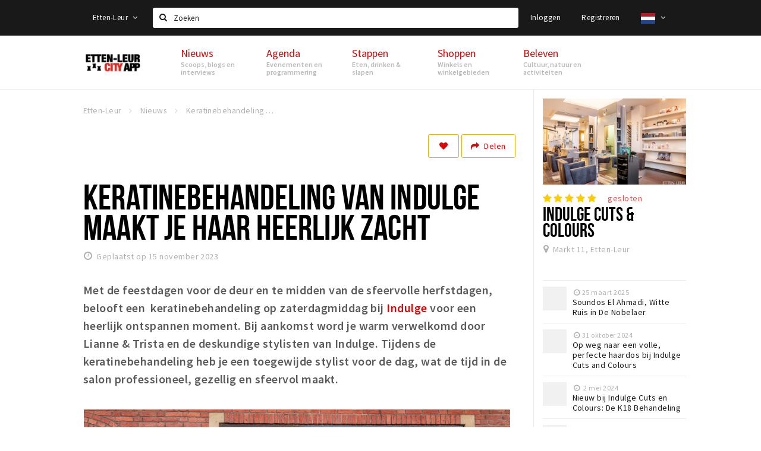

--- FILE ---
content_type: text/html;charset=UTF-8
request_url: https://ettenleur.stappen-shoppen.nl/nieuws/keratinebehandeling-van-indulge-maakt-je-haar-heerlijk-zacht-655486b9ba87ff2dab0700ad
body_size: 19541
content:
<!DOCTYPE html>
<html class="no-js">
<head>

  <meta charset="utf-8" />
  <meta name="viewport" content="width=device-width,initial-scale=1,maximum-scale=1,user-scalable=no" />
  <!--[if lt IE 8 ]><meta http-equiv="X-UA-Compatible" content="IE=edge,chrome=1" /><![endif]-->

  <meta name="designer" content="BEER N TEA" />

  <!--
  Proudly created by BEER N TEA B.V.
  -->

  <title>Keratinebehandeling van Indulge maakt je haar heerlijk zacht - Etten-Leur</title>

  <meta name="description" content="De feestdagen naderen, en te midden van de sfeervolle herfstdagen biedt een heerlijke keratinebehandeling bij Indulge op zaterdagmiddag een heerlijk o..." />

  <meta name="twitter:card" content="summary" />
  <meta name="twitter:site" content="@stappen" />
  <meta name="twitter:creator" content="@stappen" />
  <meta name="twitter:title" content="Keratinebehandeling van Indulge maakt je haar heerlijk zacht" />
  <meta name="twitter:description" content="De feestdagen naderen, en te midden van de sfeervolle herfstdagen biedt een heerlijke keratinebehandeling bij Indulge op zaterdagmiddag een heerlijk ontspannen momentje om van te genieten. Bij binnenkomst werd ik hartelijk ontvangen door Lianne en de stylisten van Indulge. Bij de keratinebehandeling krijg je een eigen stylist voor de dag. Dit maakt de tijd die je doorbrengt in de salon sfeervol en gezellig! Met een warme kom thee en wat lekkers werd ik naar mijn stoel geholpen." />  <meta name="twitter:image" content="https://www.etten-leurcityapp.nl/uploads/image/65533cbe1682ab77170d2246-large.jpg" />
  <meta property="fb:app_id" content="1257737297586040" />

  <meta property="og:type" content="website" />
  <meta property="og:site_name" content="Etten-Leur" />
  <meta property="og:url" content="https://www.etten-leurcityapp.nl/nieuws/keratinebehandeling-van-indulge-maakt-je-haar-heerlijk-zacht-655486b9ba87ff2dab0700ad" />
  <meta property="og:title" content="Keratinebehandeling van Indulge maakt je haar heerlijk zacht" />
  <meta property="og:description" content="De feestdagen naderen, en te midden van de sfeervolle herfstdagen biedt een heerlijke keratinebehandeling bij Indulge op zaterdagmiddag een heerlijk ontspannen momentje om van te genieten. Bij binnenkomst werd ik hartelijk ontvangen door Lianne en de stylisten van Indulge. Bij de keratinebehandeling krijg je een eigen stylist voor de dag. Dit maakt de tijd die je doorbrengt in de salon sfeervol en gezellig! Met een warme kom thee en wat lekkers werd ik naar mijn stoel geholpen." />  <meta property="og:image" content="https://www.etten-leurcityapp.nl/uploads/image/65533cbe1682ab77170d2246-large.jpg" />
  <link rel="alternate" href="https://www.etten-leurcityapp.nl/nieuws/keratinebehandeling-van-indulge-maakt-je-haar-heerlijk-zacht-655486b9ba87ff2dab0700ad" hreflang="nl" />
  <link rel="alternate" href="https://www.etten-leurcityapp.nl/nieuws/keratinebehandeling-van-indulge-maakt-je-haar-heerlijk-zacht-655486b9ba87ff2dab0700ad" hreflang="x-default" />
  <link rel="alternate" href="https://en.etten-leurcityapp.nl/nieuws/keratinebehandeling-van-indulge-maakt-je-haar-heerlijk-zacht-655486b9ba87ff2dab0700ad" hreflang="en" />
  <link rel="canonical" href="https://www.etten-leurcityapp.nl/nieuws/keratinebehandeling-van-indulge-maakt-je-haar-heerlijk-zacht-655486b9ba87ff2dab0700ad" />

  <link rel="shortcut icon" href="/uploads/image/568e44bbc6a8ad6a298b4567-favicon96.png" />

  <link rel="icon" type="image/png" href="/uploads/image/568e44bbc6a8ad6a298b4567-favicon16.png" sizes="16x16" />
  <link rel="icon" type="image/png" href="/uploads/image/568e44bbc6a8ad6a298b4567-favicon32.png" sizes="32x32" />
  <link rel="icon" type="image/png" href="/uploads/image/568e44bbc6a8ad6a298b4567-favicon96.png" sizes="96x96" />

  <meta name="apple-itunes-app" content="app-id=1095299446">
  <link rel="stylesheet" type="text/css" href="/uploads/assets/1737646825/app-default.css" media="all" />
  <link rel="stylesheet" type="text/css" href="/app.css?v=1737646825" media="all" />

  <script type="text/javascript">
    var config = {"name":"Etten-Leur","cdn":{"base_url":""},"environment":"production","site_url":"https:\/\/www.etten-leurcityapp.nl","base_url":"https:\/\/www.etten-leurcityapp.nl","twitter":{"handle":"stappen"},"preferences":{"currency":"EUR","time_format":24,"date_format":"%d-%m-%Y","currency_format":"%symbol%%value%","number_format":".,","week_start":"sunday"},"version":1737646825,"google_analytics":{"tracking_id":"UA-61084945-13"},"moment_locale":"nl","city":"Etten-Leur","socials":{"facebook":"https:\/\/www.facebook.com\/Etten-Leur-City-App-965776663470546\/?fref=ts","twitter":"","google":"","instagram":"https:\/\/www.instagram.com\/ettenleurcityapp\/","pinterest":"","youtube":""},"mailchimp":{"form_action":"","hidden_input":""},"sendinblue_embed":"","reviews_mode":"","always_show_expanded_description":true,"student_account_text":"","sidebar":{"facebook":"https:\/\/www.facebook.com\/Etten-Leur-City-App-965776663470546\/?fref=ts","instagram":"<!-- LightWidget WIDGET --><script src=\"\/\/lightwidget.com\/widgets\/lightwidget.js\"><\/script><iframe src=\"\/\/lightwidget.com\/widgets\/ea9d55fe639f505db69aba12e916b421.html\" id=\"lightwidget_ea9d55fe63\" name=\"lightwidget_ea9d55fe63\"  scrolling=\"no\" allowtransparency=\"true\" class=\"lightwidget-widget\" style=\"width: 100%; border: 0; overflow: hidden;\"><\/iframe>","other":""},"js_tags":"","favicon":{"$id":"568e44bbc6a8ad6a298b4567"},"logo":{"$id":"571f17302a5ab04b66dd1df8"},"listed":true,"app_type":"website","is_webview":false,"has_partner":false,"has_css":true,"style":"default","enable_hero_map":true,"current_url":"\/nieuws\/keratinebehandeling-van-indulge-maakt-je-haar-heerlijk-zacht-655486b9ba87ff2dab0700ad","related_app":"m.etten-leurcityapp.nl","student_account_enabled":false,"photos_enabled":false,"loyalty_shop_url":"","loyalty_shop_title":"","loyalty_routes_url":"","itunes_app_id":"1095299446","facebook_id":"1257737297586040","twitter_handle":"stappen"};
    var lang   = {"app":{"locales":{"nl_NL":{"prefix":"","name":"Nederlands","name_english":"Dutch","system_locale":"nl_NL.UTF-8","currency":"EUR","moment":"nl","flag":"nl","formats":{"currency":"%symbol%%value%","number":".,","date":"%d-%m-%Y","time":"%H:%S","start_week":1},"locale":"nl_NL","language_code":"nl","country_code":"NL"},"de_DE":{"prefix":"","name":"Deutsch","name_english":"German","system_locale":"de_DE.UTF-8","currency":"EUR","moment":"de","flag":"de","formats":{"currency":"%symbol%%value%","number":".,","date":"%d-%m-%Y","time":"%H:%S","start_week":1},"locale":"de_DE","language_code":"de","country_code":"DE"},"en_US":{"prefix":"","name":"English","name_english":"English","system_locale":"en_US.UTF-8","currency":"EUR","moment":"en","flag":"gb","formats":{"currency":"%symbol%%value%","number":",.","date":"%d-%m-%Y","time":"%H:%M","start_week":1},"locale":"en_US","language_code":"en","country_code":"US"},"fr_FR":{"prefix":"","name":"Fran\u00e7ais","name_english":"French","system_locale":"fr_FR.UTF-8","currency":"EUR","moment":"fr","flag":"fr","formats":{"currency":"%value% %symbol%","number":".,","date":"%d\/%m\/%Y","time":"%H:%M","start_week":1},"locale":"fr_FR","language_code":"fr","country_code":"FR"}},"locale":{"prefix":"","name":"Nederlands","name_english":"Dutch","system_locale":"nl_NL.UTF-8","currency":"EUR","moment":"nl","flag":"nl","formats":{"currency":"%symbol%%value%","number":".,","date":"%d-%m-%Y","time":"%H:%S","start_week":1},"locale":"nl_NL","language_code":"nl","country_code":"NL"},"name":"Etten-Leur","title":"%s - %s","time_ago":"%s geleden","year":"jaar","year_plural":"jaar","month":"maand","month_plural":"maanden","day":"dag","day_plural":"dagen","hour":"uur","hour_plural":"uur","minute":"minuut","minute_plural":"minuten","second":"seconde","second_plural":"seconden","share":"Delen","search":{"location":"Locaties","event":"Agenda","excursion":"Uitjes","article":"Nieuws","brands_found":"Merken:","cuisine_found":"Keuken:","menu_found":"Menukaart:","hotel_packages_found":"Arrangementen:","pricelist_found":"Producten:"},"footer":{"newsletter":{"title":"Nieuwsbrief","text":"Wil je op de hoogte gehouden worden van nieuws, evenementen en locaties in de regio %s?","placeholder":"Uw e-mailadres","subscribe":"Aanmelden"},"privacy":"Privacy","terms":"Algemene voorwaarden","disclaimer":"Disclaimer","accessibility":"Toegankelijkheid","beerntea":"Realisatie door Beer n tea"},"weekdays_short":["ma","di","wo","do","vr","za","zo"]},"route":[],"filters":{"sort_title":"Sort by","show_more":"Meer...","show_less":"Minder...","type":{"bar":"Cafe","church":"Kerk","cinema":"Bioscoop","cultural_center":"Cultureel centrum","hotel":"Hotel","landmark":"Bezienswaardigheid","museum":"Museum","parc":"Park","parking":"Parking","restaurant":"Restaurant","beach":"Strand","beach_pavilion":"Strandpaviljoen","municipality":"Gemeente","shop":"Winkel","shopping_area":"Winkelgebied","sportscenter":"Sportcentrum","theater":"Theater","tourist_info":"Informatiepunt","town_square":"Plein","archived_event":"Event (Archived)"},"geolocation_failed":"Kon uw locatie helaas niet bepalen, probeer een andere sortering.","button_view_results_single":"Bekijk %s resultaat","button_view_results_plural":"Bekijk %s resultaten","button_no_results":"Geen resultaten"},"search":{"no_results":"Deze zoekopdracht heeft helaas geen resultaten, pas de filters aan de zijkant aan.","load_more":"Laad meer..."},"entity":{"close":"sluiten","is_open":"open","is_closed":"gesloten","nav":{"info":"Informatie","reviews":"Reviews","deals":"Deals","agenda":"Agenda","photos":"Foto's","menu":"Menu","news":"Nieuws","hotel_packages":"Arrangementen","pricelist":"Prijslijst","excursions":"Uitjes","contact":"Contact","shops":"Winkels & Horeca","municipalities":"Gemeentes","beaches":"Stranden","job_offers":"Vacatures"},"view_opening_hours":"Bekijk de openingstijden","description_expand":"Lees verder","helptopay_description":"Vul hier het formulier in wat je hebt aangemaakt op <a href=\"https:\/\/www.helptopay.nl\" target=\"_blank\">www.helptopay.nl<\/a>.<br>Er verschijnt automatisch een knop met 'Direct bestellen' boven je profielpagina.","footer":{"instant_order":"Direct bestellen","instant_reservations":"Direct reserveren","excursion_reservations":"Direct aanvragen","get_tickets":"Bestel tickets","cta":"of bel <b>%s<\/b>"},"rating":{"full_description_plural":"%rating% sterren op basis van %count% reviews","full_description_single":"%rating% ster op basis van %count% review","full_description_single_star":"%rating% ster op basis van %count% reviews","full_description_single_review":"%rating% sterren op basis van %count% review","short_description_plural":"%rating% sterren","short_description_single":"%rating% ster","no_reviews":"Nog niet beoordeeld"},"reviews":{"title":"Reviews"},"other_articles":{"de 5 van...":"Ander nieuws","interview":"Andere interviews","foodblog":"Andere foodblogs","scoop":"Ander nieuws","fotoblog":"Andere fotoblogs","specials":"Andere specials"},"more_articles":{"de 5 van...":"Meer nieuws","interview":"Meer interviews","foodblog":"Meer foodblogs","scoop":"Meer scoops","fotoblog":"Meer fotoblogs"},"offers_amount_single":"%s deal","offers_amount_plural":"%s deals","nearby_entities":"In de buurt","edit":{"social_share_help_text":"Als gebruikers uw pagina delen op hun social media wordt standaard de naam van het bedrijf als titel gebruikt + de eerste alinea van de omschrijving als tekst. Deze velden geven u de mogelijkheid om deze, indien gewenst, aan te passen."},"parking_status":{"full":"Vol","closed":"Gesloten","vacant_spaces":"%s plaatsen vrij","summary":"%vacant_spaces% van %total_spaces% plaatsen vrij"},"add_event_notice":"Vul het formulier in om uw evenement toe te voegen. Wanneer het evenement voldoet aan de gestelde voorwaarden wordt het evenement (eventueel herschreven) toegevoegd."},"user":{"login":{"title":"Inloggen","email":"E-mail adres","password":"Wachtwoord","submit":"Login","remember":"Onthoud mij"},"forgot_password":{"title":"Wachtwoord vergeten?","email":"E-mail adres","email_placeholder":"Je e-mail adres...","submit":"Herstel"},"register":{"title":"Registreren","button":"Registreren","email":"E-mail adres","password":"Wachtwoord","confirm_password":"Wachtwoord bevestigen","first_name":"Voornaam","last_name":"Achternaam","submit":"Registreer","first_name_contact":"Voornaam contactpersoon","last_name_contact":"Achternaam contactpersoon","email_contact":"E-mailadres contactpersoon","password_event_organiser":"Nieuw wachtwoord evenementenorganisator","confirm_password_event_organiser":"Nieuw wachtwoord evenementenorganisator bevestigen"},"account":{"title":"Mijn account","nav_title":"Mijn account","email":"E-mail adres","password":"Wachtwoord","confirm_password":"Wachtwoord bevestigen","first_name":"Voornaam","last_name":"Achternaam","submit":"Update","delete":{"title":"Account verwijderen","description":"Door je account te verwijderen, wordt je account en al zijn bijbehorende gegevens gewist of geanonimiseerd.","button":"Ik wil mijn account verwijderen","confirm":"Weet je het zeker?"}},"student":{"title":"Mijn studenten-pagina","nav_title":"Mijn studentenpagina","vouchers_nav_title":"Mijn vouchers","fortune_leaders":"Met de meeste punten","total_score":"Jouw totaal behaalde punten: <strong>%s<\/strong>","total_credits":"<strong>%s<\/strong> Punten te besteden","show_more":"Toon meer"},"notifications":{"title":"Notificaties","nav_title":"Notificaties","date":"Datum","entity":"Item","no_notifications":"Er zijn (nog) geen notificaties."},"locations":{"title":"Mijn locaties","nav_title":"Mijn locaties"},"errors":{"empty_email_or_password":"Vul aub een e-mailadres en wachtwoord in.","no_user_found":"Er is geen gebruiker gevonden met deze combinatie, probeer het opnieuw."}},"strings":{"{# sorteren op #}laatst bijgewerkt":"{# sort by #}Laats ge-update ","{# sorteren op #}afstand":"{# sort by#}Afstand","{# sorteren op #}volledigheid profiel":"{# sort by #}Volledigheid profiel","{# sorteren op #}beoordeling":"{# sort by #}Beoordeling","{# sorteren op #}recent toegevoegd":"{# sort by #}Recent aangepast","{# sorteren op #}alfabetisch":"{# sort by #}Alfabetische volgorde","{# sorteren op #}datum":"{# sort by #}Datum","Mijn vouchers":"My vouchers","Studentenroutes":"Student routes","Mijn vacatures":"My vacancies","Mijn evenementen":"My events","Bestelde foto's":"Purchased photo's","Beheer":"Admin","{# rad #}DRAAI &amp; WIN!":"{# rad #}DRAAI &amp; WIN!","{# rad #}Draai iedere dag \u00e9\u00e9n keer en scoor punten die je in de <a href=\"{{ url|e }}\">{{ loyalty_shop_title|e }}<\/a> kunt inwisselen voor leuke kortingen en prijzen.":"{# rad #}Draai iedere dag \u00e9\u00e9n keer en scoor punten die je in de <a href=\"{{ url|e }}\">{{ loyalty_shop_title|e }}<\/a> kunt inwisselen voor leuke kortingen en prijzen.","{# rad #}Bekijk hier alle <a href=\"{{ url|e }}\">routes<\/a> en ontdek hoe je nog meer punten kunt verdienen!":"{# rad #}Bekijk hier alle <a href=\"{{ url|e }}\">routes<\/a> en ontdek hoe je nog meer punten kunt verdienen!","{# rad #}Voor deze winactie gelden de <a href=\"{{ url|e }}\">actievoorwaarden<\/a>.":"{# rad #}Voor deze winactie gelden de <a href=\"{{ url|e }}\">actievoorwaarden<\/a>.","{# rad #}Je studentenaccount is nog niet geactiveerd. Klik hier om je account te activeren.":"{# rad #}Je studentenaccount is nog niet geactiveerd. Klik hier om je account te activeren.","{# rad #}Het rad is helaas niet beschikbaar in jouw browser.":"{# rad #}Het rad is helaas niet beschikbaar in jouw browser.","{# rad #}Je hebt al {{ current_credits|e }} punten verdiend!":"{# rad #}Het rad is helaas niet beschikbaar in jouw browser.","{# rad #}Je hebt nog geen punten verdiend.":"{# rad #}Je hebt nog geen punten verdiend.","<b>Stappen &amp; Shoppen<\/b><br \/>Veilingkade 15<br \/>4815 HC Breda":"<b>Stappen &amp; Shoppen<\/b><br \/>Franse Akker 20<br \/>4824 AK Breda"},"credits":{"fortune":{"play":"Draai nu!","todays_score":"<strong>Je score voor vandaag is %s.<\/strong><br \/>Probeer je het morgen nog een keer?","play_win":"<strong>%s punten gewonnen!<\/strong><br \/> Morgen kun je nog meer winnen!","play_lost":"Wat jammer! Geen prijs vandaag.<br \/> Probeer je het morgen nog een keer!","please_login":"Login to spin the wheel!"},"voucher_conditions":"Cash in your voucher  \"%s\"","voucher":{"handin_confirm":"Are you sure?","exchange":"%s Cash in","purchase":"Buy voucher for %s points","invalid":"Voucher not found or invalid","handin":"Cash in","redeemed":"You cashed in your voucher!"},"not_enough":"Oh no! You don't have enough points to buy this product. ","out_of_stock":"To bad! This product is nog available anymore.","purchase_failed":"Purchase failed.","purchase_success":"Thanks for you purchase! De <a href=\"\/account\/vouchers\">voucher<\/a> is added to <a href=\"\/account\/student\">studentenaccount<\/a>"},"errors":{"not_found":{"title":"Not found","message":"We couldn't find this page."},"access_denied":{"title":"Access denied","message":"You don't have acces to this page."},"unknown":{"message":"Unknown error "}},"email":{"footer":"This e-mail is send by %s.","user_activation":{"subject":"Your %s account","message":"<p>Welcome to %1$s.<\/p> <p>Click on the following button to login %1$s and set your password. This link is valid for 7 days. <\/p>","button":"Login"}}};
    var user   = {"id":"","last_login":null,"is_logged_in":false,"email":null,"role":"guest","roles":["guest"],"first_name":null,"last_name":null,"full_name":" ","telephone":null,"avatar":null,"avatar_url":null};
  </script>
</head>
<body class="path--nieuws path--nieuws-keratinebehandeling-van-indulge-maakt-je-haar-heerlijk-zacht-655486b9ba87ff2dab0700ad type--article layout--nieuws">

  <script>
  (function(i,s,o,g,r,a,m){i['GoogleAnalyticsObject']=r;i[r]=i[r]||function(){
  (i[r].q=i[r].q||[]).push(arguments)},i[r].l=1*new Date();a=s.createElement(o),
  m=s.getElementsByTagName(o)[0];a.async=1;a.src=g;m.parentNode.insertBefore(a,m)
  })(window,document,'script','//www.google-analytics.com/analytics.js','ga');
  ga('create', 'UA-61084945-13', 'auto');
  ga('send', 'pageview');
  </script>

  <div id="fb-root"></div>
  <script>(function(d, s, id) {
    var js, fjs = d.getElementsByTagName(s)[0];
    if (d.getElementById(id)) return;
    js = d.createElement(s); js.id = id;
    js.src = "//connect.facebook.net/nl_NL/sdk.js#xfbml=1&version=v2.10&appId=1257737297586040";
    fjs.parentNode.insertBefore(js, fjs);
  }(document, 'script', 'facebook-jssdk'));</script>


<main class="wrapper">

  <a class="anchor" id="top"></a>
    <nav class="nav-mobile">
  <ul>
            <li>
      <a href="/nieuws">Nieuws</a>
              <button class="expo " data-mobile-nav-toggle="m"></button>
                    <div class="submenu">
          <ul class="nav nav--list">
                          <li><a href="/nieuws/scoops">Scoops</a>
              </li>
                          <li><a href="/nieuws/foodblogs">Foodblogs</a>
              </li>
                          <li><a href="/nieuws/de-5-van">Leuke lijstjes</a>
              </li>
                          <li><a href="/nieuws/interviews">Interviews</a>
              </li>
                          <li><a href="/nieuws/specials">Specials</a>
              </li>
                      </ul>
        </div>
          </li>
                <li>
      <a href="/agenda">Agenda</a>
              <button class="expo " data-mobile-nav-toggle="m"></button>
                    <div class="submenu">
          <ul class="nav nav--list">
                          <li><a href="/agenda">Evenementen</a>
              </li>
                          <li><a href="/agenda/film">Bioscoopagenda</a>
              </li>
                      </ul>
        </div>
          </li>
                <li>
      <a href="/stappen">Stappen</a>
              <button class="expo " data-mobile-nav-toggle="m"></button>
                    <div class="submenu">
          <ul class="nav nav--list">
                          <li><a href="/stappen/eten">Eten</a>
              </li>
                          <li><a href="/stappen/drinken">Drinken</a>
              </li>
                          <li><a href="/stappen/slapen">Slapen</a>
              </li>
                          <li><a href="/stappen/recreatief">Recreatief</a>
              </li>
                          <li><a href="/stappen/deals">Deals</a>
              </li>
                          <li><a href="/stappen/parkeren">Parkeren</a>
              </li>
                          <li><a href="shoppen/algemeneparkeerinformatie">Algemene parkeerinformatie</a>
              </li>
                          <li><a href="/stappen/vacatures">Vacatures</a>
              </li>
                      </ul>
        </div>
          </li>
                <li>
      <a href="/shoppen">Shoppen</a>
              <button class="expo " data-mobile-nav-toggle="m"></button>
                    <div class="submenu">
          <ul class="nav nav--list">
                          <li><a href="/shoppen">Winkels</a>
              </li>
                          <li><a href="/shoppen/winkelgebieden">Winkelgebieden</a>
              </li>
                          <li><a href="/shoppen/deals">Deals</a>
              </li>
                          <li><a href="/shoppen/koopzondagen-en-avonden">Koopzondagen &amp; koopavonden</a>
              </li>
                          <li><a href="/shoppen/parkeren">Parkeren</a>
              </li>
                          <li><a href="/shoppen/algemeneparkeerinformatie">Algemene parkeerinformatie</a>
              </li>
                          <li><a href="/shoppen/vacatures">Vacatures</a>
              </li>
                      </ul>
        </div>
          </li>
                <li>
      <a href="/beleven">Beleven</a>
              <button class="expo " data-mobile-nav-toggle="m"></button>
                    <div class="submenu">
          <ul class="nav nav--list">
                          <li><a href="/beleven/bezienswaardigheden">Bezienswaardigheden</a>
              </li>
                          <li><a href="/beleven/musea-theaters-podia">Musea, theaters &amp; podia</a>
              </li>
                          <li><a href="/beleven/uitjes-activiteiten">Uitjes &amp; activiteiten</a>
              </li>
                          <li><a href="/beleven/toeristische-routes">Toeristische routes</a>
              </li>
                          <li><a href="/beleven/natuurgebieden">Natuurgebieden</a>
              </li>
                          <li><a href="/beleven/baroniepoorten">Baroniepoorten</a>
              </li>
                          <li><a href="/beleven/sport">Sport</a>
              </li>
                      </ul>
        </div>
          </li>
          </ul>
</nav>  <div class="header__nav-top" data-view="Search">
  <nav class="nav-top ">
    <div class="container container--nav-top">
              <div class="nav-top__left">
                      <div class="btn-group">
              <button class="btn btn-link dropdown-toggle" data-toggle="dropdown" aria-haspopup="true" aria-expanded="false">Etten-Leur
                <span class="fa fa-angle-down"></span></button>
              <ul class="dropdown-menu">
                                  <li><a href="//www.cityappalmelo.nl">Almelo</a></li>
                                  <li><a href="//www.hellozuidas.com">Amsterdam</a></li>
                                  <li><a href="//www.visitbaarle.com">Baarle-Hertog-Nassau</a></li>
                                  <li><a href="//www.stappen-shoppen.nl">Breda</a></li>
                                  <li><a href="//www.bredastudentapp.com">Breda Student App</a></li>
                                  <li><a href="//denbosch.stappen-shoppen.nl">Den Bosch</a></li>
                                  <li><a href="//m.dordrechtcityapp.nl">Dordrecht</a></li>
                                  <li><a href="//www.hetsmalstestukjenederland.nl">Echt Susteren</a></li>
                                  <li><a href="//maastricht.stappen-shoppen.nl">Maastricht</a></li>
                                  <li><a href="//www.cityappoosterhout.nl">Oosterhout</a></li>
                                  <li><a href="//tilburg.stappen-shoppen.nl">Tilburg</a></li>
                              </ul>
            </div>
                  </div>
            <form class="form-group search" action="/search" method="GET">
        <input type="text" class="form-control" name="q" value="" placeholder="Zoeken" data-input-control="typeahead" autocomplete="off"/>
        <span class="fa fa-search"></span>
        <button type="submit" class="sr-only">Zoeken</button>
      </form>
      <div class="nav-top__right">
                                                    <a href="/account/login" class="btn btn-link">Inloggen</a>
                                                <a href="/account/register" class="btn btn-link">Registreren</a>
                                              <div class="btn-group">
          <button data-toggle="dropdown" class="btn btn-link dropdown-toggle" aria-haspopup="true" aria-expanded="false">
            <img src="/uploads/assets/1737646825/static/flags/4x3/nl.svg" height="18" />
            <span class="fa fa-angle-down"></span>
          </button>
          <ul class="dropdown-menu dropdown-menu-right">
                        <li class="active"><a href="https://www.etten-leurcityapp.nl/nieuws/keratinebehandeling-van-indulge-maakt-je-haar-heerlijk-zacht-655486b9ba87ff2dab0700ad">Nederlands</a></li>
                        <li class=""><a href="https://en.etten-leurcityapp.nl/nieuws/keratinebehandeling-van-indulge-maakt-je-haar-heerlijk-zacht-655486b9ba87ff2dab0700ad">English</a></li>
                      </ul>
        </div>
              </div>
      <div class="nav-top__search-results tt-empty"></div>
    </div>
  </nav>
</div>
    <div class="wrapper__inner">
    <div class="nav-mask" data-toggle="navigation"></div>
  <header class="header header--primary">
  <div class="header__container">

    <div class="header__nav-top" data-view="Search">
  <nav class="nav-top ">
    <div class="container container--nav-top">
              <div class="nav-top__left">
                      <div class="btn-group">
              <button class="btn btn-link dropdown-toggle" data-toggle="dropdown" aria-haspopup="true" aria-expanded="false">Etten-Leur
                <span class="fa fa-angle-down"></span></button>
              <ul class="dropdown-menu">
                                  <li><a href="//www.cityappalmelo.nl">Almelo</a></li>
                                  <li><a href="//www.hellozuidas.com">Amsterdam</a></li>
                                  <li><a href="//www.visitbaarle.com">Baarle-Hertog-Nassau</a></li>
                                  <li><a href="//www.stappen-shoppen.nl">Breda</a></li>
                                  <li><a href="//www.bredastudentapp.com">Breda Student App</a></li>
                                  <li><a href="//denbosch.stappen-shoppen.nl">Den Bosch</a></li>
                                  <li><a href="//m.dordrechtcityapp.nl">Dordrecht</a></li>
                                  <li><a href="//www.hetsmalstestukjenederland.nl">Echt Susteren</a></li>
                                  <li><a href="//maastricht.stappen-shoppen.nl">Maastricht</a></li>
                                  <li><a href="//www.cityappoosterhout.nl">Oosterhout</a></li>
                                  <li><a href="//tilburg.stappen-shoppen.nl">Tilburg</a></li>
                              </ul>
            </div>
                  </div>
            <form class="form-group search" action="/search" method="GET">
        <input type="text" class="form-control" name="q" value="" placeholder="Zoeken" data-input-control="typeahead" autocomplete="off"/>
        <span class="fa fa-search"></span>
        <button type="submit" class="sr-only">Zoeken</button>
      </form>
      <div class="nav-top__right">
                                                    <a href="/account/login" class="btn btn-link">Inloggen</a>
                                                <a href="/account/register" class="btn btn-link">Registreren</a>
                                              <div class="btn-group">
          <button data-toggle="dropdown" class="btn btn-link dropdown-toggle" aria-haspopup="true" aria-expanded="false">
            <img src="/uploads/assets/1737646825/static/flags/4x3/nl.svg" height="18" />
            <span class="fa fa-angle-down"></span>
          </button>
          <ul class="dropdown-menu dropdown-menu-right">
                        <li class="active"><a href="https://www.etten-leurcityapp.nl/nieuws/keratinebehandeling-van-indulge-maakt-je-haar-heerlijk-zacht-655486b9ba87ff2dab0700ad">Nederlands</a></li>
                        <li class=""><a href="https://en.etten-leurcityapp.nl/nieuws/keratinebehandeling-van-indulge-maakt-je-haar-heerlijk-zacht-655486b9ba87ff2dab0700ad">English</a></li>
                      </ul>
        </div>
              </div>
      <div class="nav-top__search-results tt-empty"></div>
    </div>
  </nav>
</div>

    <nav class="nav-primary">
      <div class="container">
        <button class="toggle" data-toggle="navigation">
        <span class="bars">
          <span class="bar"></span>
          <span class="bar"></span>
          <span class="bar"></span>
        </span>
        </button>
        <a href="/" class="logo" rel="home" style="background-image: url('/uploads/image/571f17302a5ab04b66dd1df8-logo.png');"><span>Etten-Leur</span></a>
        <ul class="primary">
                                            <li>
              <a href="/nieuws">
                <strong class="item-title">Nieuws</strong>
                <span class="item-subtitle">Scoops, blogs en interviews</span>
                <span class="three-dots"><i></i><i></i><i></i></span>
              </a>
                              <div class="submenu">
                  <ul class="nav nav--list">
                                          <li><a href="/nieuws/scoops">Scoops</a>
                      </li>
                                          <li><a href="/nieuws/foodblogs">Foodblogs</a>
                      </li>
                                          <li><a href="/nieuws/de-5-van">Leuke lijstjes</a>
                      </li>
                                          <li><a href="/nieuws/interviews">Interviews</a>
                      </li>
                                          <li><a href="/nieuws/specials">Specials</a>
                      </li>
                                      </ul>
                </div>
                          </li>
                                  <li>
              <a href="/agenda">
                <strong class="item-title">Agenda</strong>
                <span class="item-subtitle">Evenementen en programmering</span>
                <span class="three-dots"><i></i><i></i><i></i></span>
              </a>
                              <div class="submenu">
                  <ul class="nav nav--list">
                                          <li><a href="/agenda">Evenementen</a>
                      </li>
                                          <li><a href="/agenda/film">Bioscoopagenda</a>
                      </li>
                                      </ul>
                </div>
                          </li>
                                  <li>
              <a href="/stappen">
                <strong class="item-title">Stappen</strong>
                <span class="item-subtitle">Eten, drinken &amp; slapen</span>
                <span class="three-dots"><i></i><i></i><i></i></span>
              </a>
                              <div class="submenu">
                  <ul class="nav nav--list">
                                          <li><a href="/stappen/eten">Eten</a>
                      </li>
                                          <li><a href="/stappen/drinken">Drinken</a>
                      </li>
                                          <li><a href="/stappen/slapen">Slapen</a>
                      </li>
                                          <li><a href="/stappen/recreatief">Recreatief</a>
                      </li>
                                          <li><a href="/stappen/deals">Deals</a>
                      </li>
                                          <li><a href="/stappen/parkeren">Parkeren</a>
                      </li>
                                          <li><a href="shoppen/algemeneparkeerinformatie">Algemene parkeerinformatie</a>
                      </li>
                                          <li><a href="/stappen/vacatures">Vacatures</a>
                      </li>
                                      </ul>
                </div>
                          </li>
                                  <li>
              <a href="/shoppen">
                <strong class="item-title">Shoppen</strong>
                <span class="item-subtitle">Winkels en winkelgebieden</span>
                <span class="three-dots"><i></i><i></i><i></i></span>
              </a>
                              <div class="submenu">
                  <ul class="nav nav--list">
                                          <li><a href="/shoppen">Winkels</a>
                      </li>
                                          <li><a href="/shoppen/winkelgebieden">Winkelgebieden</a>
                      </li>
                                          <li><a href="/shoppen/deals">Deals</a>
                      </li>
                                          <li><a href="/shoppen/koopzondagen-en-avonden">Koopzondagen &amp; koopavonden</a>
                      </li>
                                          <li><a href="/shoppen/parkeren">Parkeren</a>
                      </li>
                                          <li><a href="/shoppen/algemeneparkeerinformatie">Algemene parkeerinformatie</a>
                      </li>
                                          <li><a href="/shoppen/vacatures">Vacatures</a>
                      </li>
                                      </ul>
                </div>
                          </li>
                                  <li>
              <a href="/beleven">
                <strong class="item-title">Beleven</strong>
                <span class="item-subtitle">Cultuur, natuur en activiteiten</span>
                <span class="three-dots"><i></i><i></i><i></i></span>
              </a>
                              <div class="submenu">
                  <ul class="nav nav--list">
                                          <li><a href="/beleven/bezienswaardigheden">Bezienswaardigheden</a>
                      </li>
                                          <li><a href="/beleven/musea-theaters-podia">Musea, theaters &amp; podia</a>
                      </li>
                                          <li><a href="/beleven/uitjes-activiteiten">Uitjes &amp; activiteiten</a>
                      </li>
                                          <li><a href="/beleven/toeristische-routes">Toeristische routes</a>
                      </li>
                                          <li><a href="/beleven/natuurgebieden">Natuurgebieden</a>
                      </li>
                                          <li><a href="/beleven/baroniepoorten">Baroniepoorten</a>
                      </li>
                                          <li><a href="/beleven/sport">Sport</a>
                      </li>
                                      </ul>
                </div>
                          </li>
                  </ul>
                <div class="search-toggle">
          <a class="#0" data-toggle-search="top-nav"><span class="fa fa-search" ></span></a>
        </div>
              </div>
    </nav>
  </div>
</header>
  
  <section class="page">
  <div class="news">
  <article class="entity entity--article" vocab="http://schema.org/" typeof="Article">
    <div class="container container--no-padding">
      <section class="main main--left">
        <div class="entity__tools">
          <ul vocab="http://schema.org/" typeof="BreadcrumbList" class="breadcrumbs">
    <li property="itemListElement" typeof="ListItem" itemtype="http://schema.org/ListItem">
    <a property="item" typeof="WebPage" href="/" title="Etten-Leur">
      <span property="name">Etten-Leur</span>
    </a>
    <meta property="position" content="1" />
  </li>
    <li property="itemListElement" typeof="ListItem" itemtype="http://schema.org/ListItem">
    <a property="item" typeof="WebPage" href="/nieuws" title="Nieuws">
      <span property="name">Nieuws</span>
    </a>
    <meta property="position" content="2" />
  </li>
    <li property="itemListElement" typeof="ListItem" itemtype="http://schema.org/ListItem">
    <a property="item" typeof="WebPage" href="/nieuws/keratinebehandeling-van-indulge-maakt-je-haar-heerlijk-zacht-655486b9ba87ff2dab0700ad" title="Keratinebehandeling van Indulge maakt je haar heerlijk zacht">
      <span property="name">Keratinebehandeling van Indulge maakt je haar heerlijk zacht</span>
    </a>
    <meta property="position" content="3" />
  </li>
  </ul>
          <div class="entity__tools">
                        <div class="pull-right">
              <button type="button" class="btn btn-secondary btn-icon btn-icon--count " title="Volg dit artikel" data-placement="bottom" data-action="toggle-entity-follow" data-entity-id="655486b9ba87ff2dab0700ad" data-logged-in="false"><span class="fa fa-heart"></span></button>
              <div class="btn-group share-tools">
  <button class="btn btn-secondary dropdown-toggle btn-text-sm" data-toggle="dropdown" data-placement="bottom"><span class="fa fa-share"></span> <span class="text">Delen</span></button>
  <ul class="dropdown-menu dropdown-menu-right">
    <li><a href="#" data-action="share-on-facebook"><span class="fa fa-facebook-square"></span> Facebook</a></li>
    <li><a href="#" data-action="share-on-twitter"><span class="fa fa-twitter-square"></span> Twitter</a></li>
    <li><a href="#" data-action="share-on-googleplus"><span class="fa fa-google-plus-square"></span> Google+</a></li>
  </ul>
</div>
                          </div>
          </div>
        </div>

        <section class="entity__section">
          <header class="entity__header">
            <h1 property="name">Keratinebehandeling van Indulge maakt je haar heerlijk zacht</h1>
            <meta property="datePublished" content="2023-11-15" />
            <time class="time" datetime="2023-11-15T09:36">Geplaatst op 15 november 2023</time>
          </header>

          <div class="entity__body">
            <p class="intro"><strong>Met de feestdagen voor de deur en te midden van de sfeervolle herfstdagen, belooft een &nbsp;keratinebehandeling op zaterdagmiddag bij<a href="https://ettenleur.stappen-shoppen.nl/locaties/indulge-cuts-colours-5a09859a2a5ab06844e3e6e0" title="">&nbsp;Indulge&nbsp;</a>voor een heerlijk ontspannen moment. Bij aankomst word je warm verwelkomd door Lianne &amp; Trista en de deskundige stylisten van Indulge. Tijdens de keratinebehandeling heb je een toegewijde stylist voor de dag, wat de tijd in de salon professioneel, gezellig en sfeervol maakt.</strong></p><p class="intro"><img src="/uploads/image/65533cba3781941de609c6de.jpg" class="fr-fil fr-dib" style="width: 99%;"></p><p>Omdat de keratinebehandeling bij Indulge lekker uitgebreid is krijg je altijd uitleg over de behandeling. Bij Indulge werken ze met &nbsp;vegan en chemisch-vrije producten. Dit zorgt er voor dat ook mensen met een allergie of gevoelige hoofdhuid deze behandeling kunnen doen. Wel is het altijd goed om te informeren welke producten ze gebruiken, maar de specialisten in de salon helpen je hier graag bij.&nbsp;</p><p><img src="https://ettenleur.stappen-shoppen.nl/uploads/image/65533cb93781941de609c6dd.jpg" class="fr-fil fr-dib" style="cursor: pointer; padding: 1px; max-width: 100%; width: 99%; font-size: 16px; caret-color: rgb(106, 110, 113); color: rgb(106, 110, 113);"><br></p><p>Na de gedetailleerde uitleg over de verschillende stappen in de keratinebehandeling was het duidelijk hoe deze treatment eruit zou te komen zien.</p><p><img src="https://ettenleur.stappen-shoppen.nl/uploads/image/65533cbb836390be8e099b03.jpg" class="fr-fil fr-dib img-half" style="font-size: 16px; cursor: pointer; padding: 1px; max-width: 100%; width: 49%; caret-color: rgb(106, 110, 113); color: rgb(106, 110, 113);"><img src="https://ettenleur.stappen-shoppen.nl/uploads/image/65533cbb597bed048e09efcd.jpg" class="fr-fil fr-dib img-half" style="font-size: 16px; cursor: pointer; padding: 1px; max-width: 100%; width: 49%; caret-color: rgb(106, 110, 113); color: rgb(106, 110, 113);"><br></p><p>Natuurlijk maken we even een before foto! Na de behandeling wordt je haar zachter en minder pluizig voor de komende zes maanden.</p><p><img src="https://ettenleur.stappen-shoppen.nl/uploads/image/65533cbb836390be8e099b04.jpg" class="fr-fil fr-dib img-full" style="font-size: 16px; cursor: pointer; padding: 1px; max-width: 100%; width: 98%; caret-color: rgb(106, 110, 113); color: rgb(106, 110, 113);"></p><p>De behandeling begint bij de wastafel, waar op een comfortabele massagestoel plaats wordt genomen. Tijdens het wassen en masseren van het haar is het heerlijk ontspannend. Na twee keer keratine-shampoo voelt het haar wat stug, een teken dat de behandeling zijn werk doet. Na het uitspoelen keren we terug naar de kappersstoel, waar het haar wordt gef&ouml;hnd. De stylist laat het haar nog een beetje vochtig voor het tweede deel van de keratinebehandeling. De keratine wordt zorgvuldig aangebracht, met aandacht voor de juiste hoeveelheid om vettigheid te voorkomen. Onder een warmtekap wordt een half uur gewacht, we ontvangen een kopje thee en een tijdschrift.&nbsp;</p><p><img src="https://ettenleur.stappen-shoppen.nl/uploads/image/65533cbc3781941de609c6e2.jpg" class="fr-fil fr-dib img-half" style="font-size: 16px; cursor: pointer; padding: 1px; max-width: 100%; width: 48%; caret-color: rgb(106, 110, 113); color: rgb(106, 110, 113);"><img src="https://ettenleur.stappen-shoppen.nl/uploads/image/65533cbca3e2a2fd6d06b8c7.jpg" class="fr-fil fr-dib img-half" style="font-size: 16px; cursor: pointer; padding: 1px; max-width: 100%; width: 48%; caret-color: rgb(106, 110, 113); color: rgb(106, 110, 113);"></p><p>Na het wachten onder de warmtekap worden de haren gestyled, wat essentieel is om de keratine diep in het haar te laten doordringen. Tijdens het stylen is het heel normaal dat de keratine op het haar begint te roken als gevolg van het warme contact met de stylingtang. Deze reactie zorgt ervoor dat de producten optimaal hun werk doen en diep doordringen in het haar. Dit resulteert in een langdurig zijdezacht gevoel, aangezien het haar van binnenuit behandeld wordt.</p><p><img src="https://ettenleur.stappen-shoppen.nl/uploads/image/65533cbd3781941de609c6e4.jpg" class="fr-fil fr-dib img-full" style="font-size: 16px; cursor: pointer; padding: 1px; max-width: 100%; width: 101%; caret-color: rgb(106, 110, 113); color: rgb(106, 110, 113);"></p><p>Na het zorgvuldig stylen worden de haren grondig gewassen. Dit proces wordt tweemaal herhaald om ervoor te zorgen dat de keratine volledig uit het haar is verwijderd. Dit wordt als aangenaam ervaren, mede dankzij de comfortabele massagestoel die tijdens het wassen zijn werk doet.</p><p><img src="https://ettenleur.stappen-shoppen.nl/uploads/image/65533cbd3781941de609c6e5.jpg" class="fr-fil fr-dib img-full" style="font-size: 16px; cursor: pointer; padding: 1px; max-width: 100%; width: 107%; caret-color: rgb(106, 110, 113); color: rgb(106, 110, 113);"><br></p><p>Vervolgens wordt overgegaan naar de relax- en stylingzone, waar het haar wordt behandeld met een treatment voor extra bescherming tijdens het f&ouml;hnen. Dit professionele product biedt bescherming tegen hoge temperaturen, waardoor het haar optimaal wordt verzorgd.</p><p><img src="https://ettenleur.stappen-shoppen.nl/uploads/image/65533cbe1682ab77170d2245.jpg" class="fr-fil fr-dib img-full" style="font-size: 16px; cursor: pointer; padding: 1px; max-width: 100%; width: 101%; caret-color: rgb(106, 110, 113); color: rgb(106, 110, 113); letter-spacing: 0.42px;"><br><br>Met behulp van dikke ronde borstels wordt het haar gef&ouml;hnd. Dit proces kan enige tijd in beslag nemen, vooral bij dik haar, maar de styliste zorgt ervoor dat het haar grondig wordt gedroogd en neemt hier ook voldoende tijd voor.</p><p><img src="https://ettenleur.stappen-shoppen.nl/uploads/image/65533cbea3e2a2fd6d06b8ca.jpg" class="fr-fil fr-dib img-full" style="font-size: 16px; cursor: pointer; padding: 1px; max-width: 100%; width: 108%; caret-color: rgb(106, 110, 113); color: rgb(106, 110, 113);"></p><p>Na het f&ouml;hnen wordt het resultaat van de keratinebehandeling zichtbaar. Het haar voelt zijdezacht aan, is niet langer pluizig en straalt een gezonde glans uit. Doordat de keratine nu goed in het haar zit, blijft dit resultaat de komende tijd zichtbaar en voelt het haar aanzienlijk gezonder aan. Dit is vooral prettig met de feestmaanden voor de deur, waarin je er natuurlijk op je best wilt uitzien!</p><p><img src="https://ettenleur.stappen-shoppen.nl/uploads/image/65533cbe1682ab77170d2246.jpg" class="fr-fil fr-dib" style="font-size: 16px; cursor: pointer; padding: 1px; max-width: 100%; caret-color: rgb(106, 110, 113); color: rgb(106, 110, 113); width: 101%;"><br></p><p>Na een heerlijke middag verwend te worden door de styliste, verlaten we Indulge met een prachtige blow-out als resultaat.&nbsp;</p><p><img src="https://ettenleur.stappen-shoppen.nl/uploads/image/65533cbf1682ab77170d2247.jpg" class="fr-fil fr-dib img-full" style="font-size: 16px; cursor: pointer; padding: 1px; max-width: 100%; width: 100%; caret-color: rgb(106, 110, 113); color: rgb(106, 110, 113);"></p><p>Uiteraard wordt er niet vertrokken zonder het maken van de after-foto. Zelfs zonder kleuring tijdens de behandeling, is te zien dat het haar optisch lichter is geworden. Dit effect ontstaat doordat het haar van binnenuit gezonder is en daardoor meer straalt. Wil jij ook een afspraak voor een keratinebehandeling <a href="https://bjootify.com/salon/Etten-Leur/indulge-cuts-colours" title="">klik hier&nbsp;</a>en ze zullen je met open armen ontvangen.&nbsp;</p>
          </div>

          
        </section>

                <section class="entity__section entity__section--photos">
          <div class="collage">
                                                <div class="item item--6x6">
              <div class="item__inner">
                <div class="item__content">
                  <a href="/uploads/image/65533cbfa3e2a2fd6d06b8cb-large.jpg" rel="lightbox">
                    <figure class="lazy" data-original="/uploads/image/65533cbfa3e2a2fd6d06b8cb-large.jpg">
                      <img property="image" class="sr-only" src="/uploads/image/65533cbfa3e2a2fd6d06b8cb-large.jpg"/>
                    </figure>
                    <noscript><figure style="background-image: url('/uploads/image/65533cbfa3e2a2fd6d06b8cb-large.jpg');"></figure></noscript>
                  </a>
                </div>
              </div>
            </div>
                                    <div class="item item--3x3">
              <div class="item__inner">
                <div class="item__content">
                  <a href="/uploads/image/65533cbf836390be8e099b06-large.jpg" rel="lightbox">
                    <figure class="lazy" data-original="/uploads/image/65533cbf836390be8e099b06-large.jpg">
                      <img property="image" class="sr-only" src="/uploads/image/65533cbf836390be8e099b06-large.jpg"/>
                    </figure>
                    <noscript><figure style="background-image: url('/uploads/image/65533cbf836390be8e099b06-large.jpg');"></figure></noscript>
                  </a>
                </div>
              </div>
            </div>
                                    <div class="item item--3x3">
              <div class="item__inner">
                <div class="item__content">
                  <a href="/uploads/image/65533cbf836390be8e099b05-large.jpg" rel="lightbox">
                    <figure class="lazy" data-original="/uploads/image/65533cbf836390be8e099b05-large.jpg">
                      <img property="image" class="sr-only" src="/uploads/image/65533cbf836390be8e099b05-large.jpg"/>
                    </figure>
                    <noscript><figure style="background-image: url('/uploads/image/65533cbf836390be8e099b05-large.jpg');"></figure></noscript>
                  </a>
                </div>
              </div>
            </div>
                                    <div class="item item--3x3">
              <div class="item__inner">
                <div class="item__content">
                  <a href="/uploads/image/65533cbf3781941de609c6e8-large.jpg" rel="lightbox">
                    <figure class="lazy" data-original="/uploads/image/65533cbf3781941de609c6e8-large.jpg">
                      <img property="image" class="sr-only" src="/uploads/image/65533cbf3781941de609c6e8-large.jpg"/>
                    </figure>
                    <noscript><figure style="background-image: url('/uploads/image/65533cbf3781941de609c6e8-large.jpg');"></figure></noscript>
                  </a>
                </div>
              </div>
            </div>
                                    <div class="item item--3x3">
              <div class="item__inner">
                <div class="item__content">
                  <a href="/uploads/image/65533cbf1682ab77170d2247-large.jpg" rel="lightbox">
                    <figure class="lazy" data-original="/uploads/image/65533cbf1682ab77170d2247-large.jpg">
                      <img property="image" class="sr-only" src="/uploads/image/65533cbf1682ab77170d2247-large.jpg"/>
                    </figure>
                    <noscript><figure style="background-image: url('/uploads/image/65533cbf1682ab77170d2247-large.jpg');"></figure></noscript>
                  </a>
                </div>
              </div>
            </div>
                                    <div class="item item--3x3">
              <div class="item__inner">
                <div class="item__content">
                  <a href="/uploads/image/65533cbea3e2a2fd6d06b8ca-large.jpg" rel="lightbox">
                    <figure class="lazy" data-original="/uploads/image/65533cbea3e2a2fd6d06b8ca-large.jpg">
                      <img property="image" class="sr-only" src="/uploads/image/65533cbea3e2a2fd6d06b8ca-large.jpg"/>
                    </figure>
                    <noscript><figure style="background-image: url('/uploads/image/65533cbea3e2a2fd6d06b8ca-large.jpg');"></figure></noscript>
                  </a>
                </div>
              </div>
            </div>
                                    <div class="item item--3x3">
              <div class="item__inner">
                <div class="item__content">
                  <a href="/uploads/image/65533cbea3e2a2fd6d06b8c9-large.jpg" rel="lightbox">
                    <figure class="lazy" data-original="/uploads/image/65533cbea3e2a2fd6d06b8c9-large.jpg">
                      <img property="image" class="sr-only" src="/uploads/image/65533cbea3e2a2fd6d06b8c9-large.jpg"/>
                    </figure>
                    <noscript><figure style="background-image: url('/uploads/image/65533cbea3e2a2fd6d06b8c9-large.jpg');"></figure></noscript>
                  </a>
                </div>
              </div>
            </div>
                                    <div class="item item--3x3">
              <div class="item__inner">
                <div class="item__content">
                  <a href="/uploads/image/65533cbe3781941de609c6e7-large.jpg" rel="lightbox">
                    <figure class="lazy" data-original="/uploads/image/65533cbe3781941de609c6e7-large.jpg">
                      <img property="image" class="sr-only" src="/uploads/image/65533cbe3781941de609c6e7-large.jpg"/>
                    </figure>
                    <noscript><figure style="background-image: url('/uploads/image/65533cbe3781941de609c6e7-large.jpg');"></figure></noscript>
                  </a>
                </div>
              </div>
            </div>
                                    <div class="item item--3x3">
              <div class="item__inner">
                <div class="item__content">
                  <a href="/uploads/image/65533cbe1682ab77170d2246-large.jpg" rel="lightbox">
                    <figure class="lazy" data-original="/uploads/image/65533cbe1682ab77170d2246-large.jpg">
                      <img property="image" class="sr-only" src="/uploads/image/65533cbe1682ab77170d2246-large.jpg"/>
                    </figure>
                    <noscript><figure style="background-image: url('/uploads/image/65533cbe1682ab77170d2246-large.jpg');"></figure></noscript>
                  </a>
                </div>
              </div>
            </div>
                                    <div class="item item--6x6">
              <div class="item__inner">
                <div class="item__content">
                  <a href="/uploads/image/65533cbe1682ab77170d2245-large.jpg" rel="lightbox">
                    <figure class="lazy" data-original="/uploads/image/65533cbe1682ab77170d2245-large.jpg">
                      <img property="image" class="sr-only" src="/uploads/image/65533cbe1682ab77170d2245-large.jpg"/>
                    </figure>
                    <noscript><figure style="background-image: url('/uploads/image/65533cbe1682ab77170d2245-large.jpg');"></figure></noscript>
                  </a>
                </div>
              </div>
            </div>
                                    <div class="item item--">
              <div class="item__inner">
                <div class="item__content">
                  <a href="/uploads/image/65533cbda3e2a2fd6d06b8c8-large.jpg" rel="lightbox">
                    <figure class="lazy" data-original="/uploads/image/65533cbda3e2a2fd6d06b8c8-large.jpg">
                      <img property="image" class="sr-only" src="/uploads/image/65533cbda3e2a2fd6d06b8c8-large.jpg"/>
                    </figure>
                    <noscript><figure style="background-image: url('/uploads/image/65533cbda3e2a2fd6d06b8c8-large.jpg');"></figure></noscript>
                  </a>
                </div>
              </div>
            </div>
                                    <div class="item item--6x6">
              <div class="item__inner">
                <div class="item__content">
                  <a href="/uploads/image/65533cbd3781941de609c6e6-large.jpg" rel="lightbox">
                    <figure class="lazy" data-original="/uploads/image/65533cbd3781941de609c6e6-large.jpg">
                      <img property="image" class="sr-only" src="/uploads/image/65533cbd3781941de609c6e6-large.jpg"/>
                    </figure>
                    <noscript><figure style="background-image: url('/uploads/image/65533cbd3781941de609c6e6-large.jpg');"></figure></noscript>
                  </a>
                </div>
              </div>
            </div>
                                    <div class="item item--3x3">
              <div class="item__inner">
                <div class="item__content">
                  <a href="/uploads/image/65533cbd3781941de609c6e5-large.jpg" rel="lightbox">
                    <figure class="lazy" data-original="/uploads/image/65533cbd3781941de609c6e5-large.jpg">
                      <img property="image" class="sr-only" src="/uploads/image/65533cbd3781941de609c6e5-large.jpg"/>
                    </figure>
                    <noscript><figure style="background-image: url('/uploads/image/65533cbd3781941de609c6e5-large.jpg');"></figure></noscript>
                  </a>
                </div>
              </div>
            </div>
                                    <div class="item item--3x3">
              <div class="item__inner">
                <div class="item__content">
                  <a href="/uploads/image/65533cbd3781941de609c6e4-large.jpg" rel="lightbox">
                    <figure class="lazy" data-original="/uploads/image/65533cbd3781941de609c6e4-large.jpg">
                      <img property="image" class="sr-only" src="/uploads/image/65533cbd3781941de609c6e4-large.jpg"/>
                    </figure>
                    <noscript><figure style="background-image: url('/uploads/image/65533cbd3781941de609c6e4-large.jpg');"></figure></noscript>
                  </a>
                </div>
              </div>
            </div>
                                    <div class="item item--3x3">
              <div class="item__inner">
                <div class="item__content">
                  <a href="/uploads/image/65533cbd1682ab77170d2244-large.jpg" rel="lightbox">
                    <figure class="lazy" data-original="/uploads/image/65533cbd1682ab77170d2244-large.jpg">
                      <img property="image" class="sr-only" src="/uploads/image/65533cbd1682ab77170d2244-large.jpg"/>
                    </figure>
                    <noscript><figure style="background-image: url('/uploads/image/65533cbd1682ab77170d2244-large.jpg');"></figure></noscript>
                  </a>
                </div>
              </div>
            </div>
                                    <div class="item item--3x3">
              <div class="item__inner">
                <div class="item__content">
                  <a href="/uploads/image/65533cbd1682ab77170d2243-large.jpg" rel="lightbox">
                    <figure class="lazy" data-original="/uploads/image/65533cbd1682ab77170d2243-large.jpg">
                      <img property="image" class="sr-only" src="/uploads/image/65533cbd1682ab77170d2243-large.jpg"/>
                    </figure>
                    <noscript><figure style="background-image: url('/uploads/image/65533cbd1682ab77170d2243-large.jpg');"></figure></noscript>
                  </a>
                </div>
              </div>
            </div>
                                    <div class="item item--3x3">
              <div class="item__inner">
                <div class="item__content">
                  <a href="/uploads/image/65533cbca3e2a2fd6d06b8c7-large.jpg" rel="lightbox">
                    <figure class="lazy" data-original="/uploads/image/65533cbca3e2a2fd6d06b8c7-large.jpg">
                      <img property="image" class="sr-only" src="/uploads/image/65533cbca3e2a2fd6d06b8c7-large.jpg"/>
                    </figure>
                    <noscript><figure style="background-image: url('/uploads/image/65533cbca3e2a2fd6d06b8c7-large.jpg');"></figure></noscript>
                  </a>
                </div>
              </div>
            </div>
                                    <div class="item item--3x3">
              <div class="item__inner">
                <div class="item__content">
                  <a href="/uploads/image/65533cbca3e2a2fd6d06b8c6-large.jpg" rel="lightbox">
                    <figure class="lazy" data-original="/uploads/image/65533cbca3e2a2fd6d06b8c6-large.jpg">
                      <img property="image" class="sr-only" src="/uploads/image/65533cbca3e2a2fd6d06b8c6-large.jpg"/>
                    </figure>
                    <noscript><figure style="background-image: url('/uploads/image/65533cbca3e2a2fd6d06b8c6-large.jpg');"></figure></noscript>
                  </a>
                </div>
              </div>
            </div>
                                    <div class="item item--3x3">
              <div class="item__inner">
                <div class="item__content">
                  <a href="/uploads/image/65533cbca3e2a2fd6d06b8c5-large.jpg" rel="lightbox">
                    <figure class="lazy" data-original="/uploads/image/65533cbca3e2a2fd6d06b8c5-large.jpg">
                      <img property="image" class="sr-only" src="/uploads/image/65533cbca3e2a2fd6d06b8c5-large.jpg"/>
                    </figure>
                    <noscript><figure style="background-image: url('/uploads/image/65533cbca3e2a2fd6d06b8c5-large.jpg');"></figure></noscript>
                  </a>
                </div>
              </div>
            </div>
                                    <div class="item item--3x3">
              <div class="item__inner">
                <div class="item__content">
                  <a href="/uploads/image/65533cbc597bed048e09efd0-large.jpg" rel="lightbox">
                    <figure class="lazy" data-original="/uploads/image/65533cbc597bed048e09efd0-large.jpg">
                      <img property="image" class="sr-only" src="/uploads/image/65533cbc597bed048e09efd0-large.jpg"/>
                    </figure>
                    <noscript><figure style="background-image: url('/uploads/image/65533cbc597bed048e09efd0-large.jpg');"></figure></noscript>
                  </a>
                </div>
              </div>
            </div>
                                    <div class="item item--6x6">
              <div class="item__inner">
                <div class="item__content">
                  <a href="/uploads/image/65533cbc3781941de609c6e3-large.jpg" rel="lightbox">
                    <figure class="lazy" data-original="/uploads/image/65533cbc3781941de609c6e3-large.jpg">
                      <img property="image" class="sr-only" src="/uploads/image/65533cbc3781941de609c6e3-large.jpg"/>
                    </figure>
                    <noscript><figure style="background-image: url('/uploads/image/65533cbc3781941de609c6e3-large.jpg');"></figure></noscript>
                  </a>
                </div>
              </div>
            </div>
                                    <div class="item item--">
              <div class="item__inner">
                <div class="item__content">
                  <a href="/uploads/image/65533cbc3781941de609c6e2-large.jpg" rel="lightbox">
                    <figure class="lazy" data-original="/uploads/image/65533cbc3781941de609c6e2-large.jpg">
                      <img property="image" class="sr-only" src="/uploads/image/65533cbc3781941de609c6e2-large.jpg"/>
                    </figure>
                    <noscript><figure style="background-image: url('/uploads/image/65533cbc3781941de609c6e2-large.jpg');"></figure></noscript>
                  </a>
                </div>
              </div>
            </div>
                                    <div class="item item--6x6">
              <div class="item__inner">
                <div class="item__content">
                  <a href="/uploads/image/65533cbb836390be8e099b04-large.jpg" rel="lightbox">
                    <figure class="lazy" data-original="/uploads/image/65533cbb836390be8e099b04-large.jpg">
                      <img property="image" class="sr-only" src="/uploads/image/65533cbb836390be8e099b04-large.jpg"/>
                    </figure>
                    <noscript><figure style="background-image: url('/uploads/image/65533cbb836390be8e099b04-large.jpg');"></figure></noscript>
                  </a>
                </div>
              </div>
            </div>
                                    <div class="item item--3x3">
              <div class="item__inner">
                <div class="item__content">
                  <a href="/uploads/image/65533cbb836390be8e099b03-large.jpg" rel="lightbox">
                    <figure class="lazy" data-original="/uploads/image/65533cbb836390be8e099b03-large.jpg">
                      <img property="image" class="sr-only" src="/uploads/image/65533cbb836390be8e099b03-large.jpg"/>
                    </figure>
                    <noscript><figure style="background-image: url('/uploads/image/65533cbb836390be8e099b03-large.jpg');"></figure></noscript>
                  </a>
                </div>
              </div>
            </div>
                                    <div class="item item--3x3">
              <div class="item__inner">
                <div class="item__content">
                  <a href="/uploads/image/65533cbb597bed048e09efcd-large.jpg" rel="lightbox">
                    <figure class="lazy" data-original="/uploads/image/65533cbb597bed048e09efcd-large.jpg">
                      <img property="image" class="sr-only" src="/uploads/image/65533cbb597bed048e09efcd-large.jpg"/>
                    </figure>
                    <noscript><figure style="background-image: url('/uploads/image/65533cbb597bed048e09efcd-large.jpg');"></figure></noscript>
                  </a>
                </div>
              </div>
            </div>
                                    <div class="item item--3x3">
              <div class="item__inner">
                <div class="item__content">
                  <a href="/uploads/image/65533cbb3781941de609c6e0-large.jpg" rel="lightbox">
                    <figure class="lazy" data-original="/uploads/image/65533cbb3781941de609c6e0-large.jpg">
                      <img property="image" class="sr-only" src="/uploads/image/65533cbb3781941de609c6e0-large.jpg"/>
                    </figure>
                    <noscript><figure style="background-image: url('/uploads/image/65533cbb3781941de609c6e0-large.jpg');"></figure></noscript>
                  </a>
                </div>
              </div>
            </div>
                                    <div class="item item--3x3">
              <div class="item__inner">
                <div class="item__content">
                  <a href="/uploads/image/65533cba836390be8e099b02-large.jpg" rel="lightbox">
                    <figure class="lazy" data-original="/uploads/image/65533cba836390be8e099b02-large.jpg">
                      <img property="image" class="sr-only" src="/uploads/image/65533cba836390be8e099b02-large.jpg"/>
                    </figure>
                    <noscript><figure style="background-image: url('/uploads/image/65533cba836390be8e099b02-large.jpg');"></figure></noscript>
                  </a>
                </div>
              </div>
            </div>
                                    <div class="item item--3x3">
              <div class="item__inner">
                <div class="item__content">
                  <a href="/uploads/image/65533cba597bed048e09efcc-large.jpg" rel="lightbox">
                    <figure class="lazy" data-original="/uploads/image/65533cba597bed048e09efcc-large.jpg">
                      <img property="image" class="sr-only" src="/uploads/image/65533cba597bed048e09efcc-large.jpg"/>
                    </figure>
                    <noscript><figure style="background-image: url('/uploads/image/65533cba597bed048e09efcc-large.jpg');"></figure></noscript>
                  </a>
                </div>
              </div>
            </div>
                                    <div class="item item--3x3">
              <div class="item__inner">
                <div class="item__content">
                  <a href="/uploads/image/65533cba3781941de609c6df-large.jpg" rel="lightbox">
                    <figure class="lazy" data-original="/uploads/image/65533cba3781941de609c6df-large.jpg">
                      <img property="image" class="sr-only" src="/uploads/image/65533cba3781941de609c6df-large.jpg"/>
                    </figure>
                    <noscript><figure style="background-image: url('/uploads/image/65533cba3781941de609c6df-large.jpg');"></figure></noscript>
                  </a>
                </div>
              </div>
            </div>
                                    <div class="item item--3x3">
              <div class="item__inner">
                <div class="item__content">
                  <a href="/uploads/image/65533cba3781941de609c6de-large.jpg" rel="lightbox">
                    <figure class="lazy" data-original="/uploads/image/65533cba3781941de609c6de-large.jpg">
                      <img property="image" class="sr-only" src="/uploads/image/65533cba3781941de609c6de-large.jpg"/>
                    </figure>
                    <noscript><figure style="background-image: url('/uploads/image/65533cba3781941de609c6de-large.jpg');"></figure></noscript>
                  </a>
                </div>
              </div>
            </div>
                                    <div class="item item--3x3">
              <div class="item__inner">
                <div class="item__content">
                  <a href="/uploads/image/65533cb9597bed048e09efca-large.jpg" rel="lightbox">
                    <figure class="lazy" data-original="/uploads/image/65533cb9597bed048e09efca-large.jpg">
                      <img property="image" class="sr-only" src="/uploads/image/65533cb9597bed048e09efca-large.jpg"/>
                    </figure>
                    <noscript><figure style="background-image: url('/uploads/image/65533cb9597bed048e09efca-large.jpg');"></figure></noscript>
                  </a>
                </div>
              </div>
            </div>
                                    <div class="item item--6x6">
              <div class="item__inner">
                <div class="item__content">
                  <a href="/uploads/image/65533cb93781941de609c6dd-large.jpg" rel="lightbox">
                    <figure class="lazy" data-original="/uploads/image/65533cb93781941de609c6dd-large.jpg">
                      <img property="image" class="sr-only" src="/uploads/image/65533cb93781941de609c6dd-large.jpg"/>
                    </figure>
                    <noscript><figure style="background-image: url('/uploads/image/65533cb93781941de609c6dd-large.jpg');"></figure></noscript>
                  </a>
                </div>
              </div>
            </div>
                                  </div>
        </section>
        

        
        
      </section>

            <aside class="sidebar">
                <section class="section section--entities">
                    <article class="entities-list__item entities-list__item--vertical">
            <div class="row">
  <div class="col-md-5">
    <a href="/locaties/indulge-cuts-colours-5a09859a2a5ab06844e3e6e0" data-toggle="entity">
      <figure>

                        <div class="img lazy--list" data-original="/uploads/image/5e218ede45d1d71912687a21-list.jpg"></div>
        <noscript><div class="img" style="background-image:url('/uploads/image/5e218ede45d1d71912687a21-list.jpg')"></div></noscript>
              </figure>
    </a>
  </div>
  <div class="col-md-7">
    <header>
            <div property="aggregateRating" typeof="AggregateRating" class="rating" title="5 sterren">
  <meta property="ratingValue" content="5" />
  <meta property="ratingCount" content="1" />
  <span class="fa fa-star"></span>
  <span class="fa fa-star"></span>
  <span class="fa fa-star"></span>
  <span class="fa fa-star"></span>
  <span class="fa fa-star"></span>
</div>
            <ul>
                                                          <li class="is-closed">gesloten</li>
              </ul>
      

      <h2><a href="/locaties/indulge-cuts-colours-5a09859a2a5ab06844e3e6e0" data-toggle="entity">Indulge Cuts &amp; Colours</a></h2>
    </header>
    <footer>
      <address class="address" property="address">Markt 11, Etten-Leur</address>    </footer>
  </div>
</div>
          </article>
                  </section>
                <section class="section section--list section--scoops">
          <h3></h3>
          <ul>
                        <li class="item item--has-image">
              <a href="/nieuws/experienceblog-67dc073aef653a6b7a09690c">
                <div class="item__image">
                  <figure class="lazy" data-original="/uploads/image/67dc07458386c8013f04f241-list.jpg"></figure>
                  <noscript><figure style="background-image:url('/uploads/image/67dc07458386c8013f04f241-list.jpg');"></figure></noscript>
                </div>
                <div class="item__body">
                  <time class="time" datetime="2025-03-25T18:12">25 maart 2025</time>
                  <span class="title">Soundos El Ahmadi, Witte Ruis in De Nobelaer</span>
                </div>
              </a>
            </li>
                        <li class="item item--has-image">
              <a href="/nieuws/op-weg-naar-een-volle-perfecte-haardos-bij-indulge-cuts-and-colours-672382956f56e2ad8a0c4932">
                <div class="item__image">
                  <figure class="lazy" data-original="/uploads/image/672384713d4365fbeb0feb63-list.jpg"></figure>
                  <noscript><figure style="background-image:url('/uploads/image/672384713d4365fbeb0feb63-list.jpg');"></figure></noscript>
                </div>
                <div class="item__body">
                  <time class="time" datetime="2024-10-31T14:12">31 oktober 2024</time>
                  <span class="title">Op weg naar een volle, perfecte haardos bij Indulge Cuts and Colours</span>
                </div>
              </a>
            </li>
                        <li class="item item--has-image">
              <a href="/nieuws/nieuw-bij-indulge-cuts-en-colours-de-k18-behandeling-6633aaedca4b8f5a730104de">
                <div class="item__image">
                  <figure class="lazy" data-original="/uploads/image/662fa7b2f28ebb5ffa010953-list.jpg"></figure>
                  <noscript><figure style="background-image:url('/uploads/image/662fa7b2f28ebb5ffa010953-list.jpg');"></figure></noscript>
                </div>
                <div class="item__body">
                  <time class="time" datetime="2024-05-02T17:12"> 2 mei 2024</time>
                  <span class="title">Nieuw bij Indulge Cuts en Colours: De K18 Behandeling </span>
                </div>
              </a>
            </li>
                        <li class="item item--has-image">
              <a href="/nieuws/keratinebehandeling-van-indulge-maakt-je-haar-heerlijk-zacht-655486b9ba87ff2dab0700ad">
                <div class="item__image">
                  <figure class="lazy" data-original="/uploads/image/65533cbe1682ab77170d2246-list.jpg"></figure>
                  <noscript><figure style="background-image:url('/uploads/image/65533cbe1682ab77170d2246-list.jpg');"></figure></noscript>
                </div>
                <div class="item__body">
                  <time class="time" datetime="2023-11-15T09:36">15 november 2023</time>
                  <span class="title">Keratinebehandeling van Indulge maakt je haar heerlijk zacht</span>
                </div>
              </a>
            </li>
                        <li class="item item--has-image">
              <a href="/nieuws/je-voeten-laten-pamperen-bij-64a677689bcc8f53ee046296">
                <div class="item__image">
                  <figure class="lazy" data-original="/uploads/image/64a677785030bcbaa90c7838-list.jpg"></figure>
                  <noscript><figure style="background-image:url('/uploads/image/64a677785030bcbaa90c7838-list.jpg');"></figure></noscript>
                </div>
                <div class="item__body">
                  <time class="time" datetime="2023-07-10T09:17">10 juli 2023</time>
                  <span class="title">Zo krijg je mooie voeten! Pedicure bij Huid &amp; Voet</span>
                </div>
              </a>
            </li>
                      </ul>
        </section>

        <section class="section section--social">
  <div class="fb-page" data-href="https://www.facebook.com/Etten-Leur-City-App-965776663470546/?fref=ts" data-small-header="true" data-adapt-container-width="true" data-hide-cover="true" data-show-facepile="true"><div class="fb-xfbml-parse-ignore"></div></div>
</section>
<section class="section section--social">
  <h3>Instagram</h3>
  <!-- LightWidget WIDGET --><script src="//lightwidget.com/widgets/lightwidget.js"></script><iframe src="//lightwidget.com/widgets/ea9d55fe639f505db69aba12e916b421.html" id="lightwidget_ea9d55fe63" name="lightwidget_ea9d55fe63"  scrolling="no" allowtransparency="true" class="lightwidget-widget" style="width: 100%; border: 0; overflow: hidden;"></iframe>
</section>
      </aside>
          </div>
  </article>
</div>

<script>
var initial_data = {"page_type":"entity","show_reviews":true,"followers":0,"data":{"type":"article","types":["article"],"name":"Keratinebehandeling van Indulge maakt je haar heerlijk zacht","summary":"De feestdagen naderen, en te midden van de sfeervolle herfstdagen biedt een heerlijke keratinebehandeling bij Indulge op zaterdagmiddag een heerlijk ontspannen momentje om van te genieten. Bij binnenkomst werd ik hartelijk ontvangen door Lianne en de stylisten van Indulge. Bij de keratinebehandeling krijg je een eigen stylist voor de dag. Dit maakt de tijd die je doorbrengt in de salon sfeervol en gezellig! Met een warme kom thee en wat lekkers werd ik naar mijn stoel geholpen.","description":"<p class=\"intro\"><strong>Met de feestdagen voor de deur en te midden van de sfeervolle herfstdagen, belooft een &nbsp;keratinebehandeling op zaterdagmiddag bij<a href=\"https:\/\/ettenleur.stappen-shoppen.nl\/locaties\/indulge-cuts-colours-5a09859a2a5ab06844e3e6e0\" title=\"\">&nbsp;Indulge&nbsp;<\/a>voor een heerlijk ontspannen moment. Bij aankomst word je warm verwelkomd door Lianne &amp; Trista en de deskundige stylisten van Indulge. Tijdens de keratinebehandeling heb je een toegewijde stylist voor de dag, wat de tijd in de salon professioneel, gezellig en sfeervol maakt.<\/strong><\/p><p class=\"intro\"><img src=\"\/uploads\/image\/65533cba3781941de609c6de.jpg\" class=\"fr-fil fr-dib\" style=\"width: 99%;\"><\/p><p>Omdat de keratinebehandeling bij Indulge lekker uitgebreid is krijg je altijd uitleg over de behandeling. Bij Indulge werken ze met &nbsp;vegan en chemisch-vrije producten. Dit zorgt er voor dat ook mensen met een allergie of gevoelige hoofdhuid deze behandeling kunnen doen. Wel is het altijd goed om te informeren welke producten ze gebruiken, maar de specialisten in de salon helpen je hier graag bij.&nbsp;<\/p><p><img src=\"https:\/\/ettenleur.stappen-shoppen.nl\/uploads\/image\/65533cb93781941de609c6dd.jpg\" class=\"fr-fil fr-dib\" style=\"cursor: pointer; padding: 1px; max-width: 100%; width: 99%; font-size: 16px; caret-color: rgb(106, 110, 113); color: rgb(106, 110, 113);\"><br><\/p><p>Na de gedetailleerde uitleg over de verschillende stappen in de keratinebehandeling was het duidelijk hoe deze treatment eruit zou te komen zien.<\/p><p><img src=\"https:\/\/ettenleur.stappen-shoppen.nl\/uploads\/image\/65533cbb836390be8e099b03.jpg\" class=\"fr-fil fr-dib img-half\" style=\"font-size: 16px; cursor: pointer; padding: 1px; max-width: 100%; width: 49%; caret-color: rgb(106, 110, 113); color: rgb(106, 110, 113);\"><img src=\"https:\/\/ettenleur.stappen-shoppen.nl\/uploads\/image\/65533cbb597bed048e09efcd.jpg\" class=\"fr-fil fr-dib img-half\" style=\"font-size: 16px; cursor: pointer; padding: 1px; max-width: 100%; width: 49%; caret-color: rgb(106, 110, 113); color: rgb(106, 110, 113);\"><br><\/p><p>Natuurlijk maken we even een before foto! Na de behandeling wordt je haar zachter en minder pluizig voor de komende zes maanden.<\/p><p><img src=\"https:\/\/ettenleur.stappen-shoppen.nl\/uploads\/image\/65533cbb836390be8e099b04.jpg\" class=\"fr-fil fr-dib img-full\" style=\"font-size: 16px; cursor: pointer; padding: 1px; max-width: 100%; width: 98%; caret-color: rgb(106, 110, 113); color: rgb(106, 110, 113);\"><\/p><p>De behandeling begint bij de wastafel, waar op een comfortabele massagestoel plaats wordt genomen. Tijdens het wassen en masseren van het haar is het heerlijk ontspannend. Na twee keer keratine-shampoo voelt het haar wat stug, een teken dat de behandeling zijn werk doet. Na het uitspoelen keren we terug naar de kappersstoel, waar het haar wordt gef&ouml;hnd. De stylist laat het haar nog een beetje vochtig voor het tweede deel van de keratinebehandeling. De keratine wordt zorgvuldig aangebracht, met aandacht voor de juiste hoeveelheid om vettigheid te voorkomen. Onder een warmtekap wordt een half uur gewacht, we ontvangen een kopje thee en een tijdschrift.&nbsp;<\/p><p><img src=\"https:\/\/ettenleur.stappen-shoppen.nl\/uploads\/image\/65533cbc3781941de609c6e2.jpg\" class=\"fr-fil fr-dib img-half\" style=\"font-size: 16px; cursor: pointer; padding: 1px; max-width: 100%; width: 48%; caret-color: rgb(106, 110, 113); color: rgb(106, 110, 113);\"><img src=\"https:\/\/ettenleur.stappen-shoppen.nl\/uploads\/image\/65533cbca3e2a2fd6d06b8c7.jpg\" class=\"fr-fil fr-dib img-half\" style=\"font-size: 16px; cursor: pointer; padding: 1px; max-width: 100%; width: 48%; caret-color: rgb(106, 110, 113); color: rgb(106, 110, 113);\"><\/p><p>Na het wachten onder de warmtekap worden de haren gestyled, wat essentieel is om de keratine diep in het haar te laten doordringen. Tijdens het stylen is het heel normaal dat de keratine op het haar begint te roken als gevolg van het warme contact met de stylingtang. Deze reactie zorgt ervoor dat de producten optimaal hun werk doen en diep doordringen in het haar. Dit resulteert in een langdurig zijdezacht gevoel, aangezien het haar van binnenuit behandeld wordt.<\/p><p><img src=\"https:\/\/ettenleur.stappen-shoppen.nl\/uploads\/image\/65533cbd3781941de609c6e4.jpg\" class=\"fr-fil fr-dib img-full\" style=\"font-size: 16px; cursor: pointer; padding: 1px; max-width: 100%; width: 101%; caret-color: rgb(106, 110, 113); color: rgb(106, 110, 113);\"><\/p><p>Na het zorgvuldig stylen worden de haren grondig gewassen. Dit proces wordt tweemaal herhaald om ervoor te zorgen dat de keratine volledig uit het haar is verwijderd. Dit wordt als aangenaam ervaren, mede dankzij de comfortabele massagestoel die tijdens het wassen zijn werk doet.<\/p><p><img src=\"https:\/\/ettenleur.stappen-shoppen.nl\/uploads\/image\/65533cbd3781941de609c6e5.jpg\" class=\"fr-fil fr-dib img-full\" style=\"font-size: 16px; cursor: pointer; padding: 1px; max-width: 100%; width: 107%; caret-color: rgb(106, 110, 113); color: rgb(106, 110, 113);\"><br><\/p><p>Vervolgens wordt overgegaan naar de relax- en stylingzone, waar het haar wordt behandeld met een treatment voor extra bescherming tijdens het f&ouml;hnen. Dit professionele product biedt bescherming tegen hoge temperaturen, waardoor het haar optimaal wordt verzorgd.<\/p><p><img src=\"https:\/\/ettenleur.stappen-shoppen.nl\/uploads\/image\/65533cbe1682ab77170d2245.jpg\" class=\"fr-fil fr-dib img-full\" style=\"font-size: 16px; cursor: pointer; padding: 1px; max-width: 100%; width: 101%; caret-color: rgb(106, 110, 113); color: rgb(106, 110, 113); letter-spacing: 0.42px;\"><br><br>Met behulp van dikke ronde borstels wordt het haar gef&ouml;hnd. Dit proces kan enige tijd in beslag nemen, vooral bij dik haar, maar de styliste zorgt ervoor dat het haar grondig wordt gedroogd en neemt hier ook voldoende tijd voor.<\/p><p><img src=\"https:\/\/ettenleur.stappen-shoppen.nl\/uploads\/image\/65533cbea3e2a2fd6d06b8ca.jpg\" class=\"fr-fil fr-dib img-full\" style=\"font-size: 16px; cursor: pointer; padding: 1px; max-width: 100%; width: 108%; caret-color: rgb(106, 110, 113); color: rgb(106, 110, 113);\"><\/p><p>Na het f&ouml;hnen wordt het resultaat van de keratinebehandeling zichtbaar. Het haar voelt zijdezacht aan, is niet langer pluizig en straalt een gezonde glans uit. Doordat de keratine nu goed in het haar zit, blijft dit resultaat de komende tijd zichtbaar en voelt het haar aanzienlijk gezonder aan. Dit is vooral prettig met de feestmaanden voor de deur, waarin je er natuurlijk op je best wilt uitzien!<\/p><p><img src=\"https:\/\/ettenleur.stappen-shoppen.nl\/uploads\/image\/65533cbe1682ab77170d2246.jpg\" class=\"fr-fil fr-dib\" style=\"font-size: 16px; cursor: pointer; padding: 1px; max-width: 100%; caret-color: rgb(106, 110, 113); color: rgb(106, 110, 113); width: 101%;\"><br><\/p><p>Na een heerlijke middag verwend te worden door de styliste, verlaten we Indulge met een prachtige blow-out als resultaat.&nbsp;<\/p><p><img src=\"https:\/\/ettenleur.stappen-shoppen.nl\/uploads\/image\/65533cbf1682ab77170d2247.jpg\" class=\"fr-fil fr-dib img-full\" style=\"font-size: 16px; cursor: pointer; padding: 1px; max-width: 100%; width: 100%; caret-color: rgb(106, 110, 113); color: rgb(106, 110, 113);\"><\/p><p>Uiteraard wordt er niet vertrokken zonder het maken van de after-foto. Zelfs zonder kleuring tijdens de behandeling, is te zien dat het haar optisch lichter is geworden. Dit effect ontstaat doordat het haar van binnenuit gezonder is en daardoor meer straalt. Wil jij ook een afspraak voor een keratinebehandeling <a href=\"https:\/\/bjootify.com\/salon\/Etten-Leur\/indulge-cuts-colours\" title=\"\">klik hier&nbsp;<\/a>en ze zullen je met open armen ontvangen.&nbsp;<\/p>","date_published":"2023-11-15 08:36:21 +00:00","date_refresh_google":null,"social_title":"","social_description":"","is_premium":false,"accessibility":null,"google_place_id":null,"user_creator":{"$id":"633a932e20934d6bf40e76b5"},"path":null,"slug":"keratinebehandeling-van-indulge-maakt-je-haar-heerlijk-zacht","ical":null,"tabs_entities":null,"reviews":[],"author":null,"location":null,"events":null,"upcoming_events":null,"relatedEntities":null,"date_created":"2023-11-15 08:52:09 +00:00","id":"655486b9ba87ff2dab0700ad","collection":"Collections\\Entities","apps":[{"$id":"55d5da78911dba512527fce2"},{"$id":"568e4539c6a8ad0d2a8b4567"}],"related_entities":[{"type":"shop","rating":{"rating":5,"reviews":1},"name":"Indulge Cuts & Colours","summary":"Lianne Verberk en Trista Driessen zijn samen eigenaar van kapsalon Indulge cuts & colours. Beiden zijn ambitieus, enthousiast en gek op trends en vernieuwing. Met ieder een onmiskenbare persoonlijke stijl en dito taakverdeling, runnen zij sinds 2005 hun zaak aan de Markt, midden in het gezellige centrum van Etten-Leur.  \"We zijn altijd op zoek naar de mooiste producten, nieuwe technieken en professionele uitdagingen. Wij zijn gepassioneerde ondernemers die gek zijn op het vak. Stilzitten? Daar doen we niet aan! Kansen pakken, elke dag bijleren en trends vertalen naar de persoonlijke smaak van onze klanten.  De klanten van Indulge zijn erg divers en dat vinden we heerlijk. Veel van hen durven kritisch te zijn en weten precies wat ze willen. Bij anderen kost het wat meer moeite om wensen boven tafel te krijgen. Aan ons de uitdaging om iedere verwachting waar te maken, of liever nog...te overtreffen.\" ","address":{"address":"Markt 11","zipcode":"4875 cb","city":"Etten-Leur","country":"Netherlands"},"date_published":"2017-11-13 11:44:00 +00:00","has_menu":false,"is_open":false,"subscription_options":{"social_icons":true,"events":true,"excursions":true,"pricelist":true,"albums":true,"offers":true,"job_offers":true,"products":true,"push_messages":true},"accessibility_badge":false,"id":"5a09859a2a5ab06844e3e6e0","url":"\/locaties\/indulge-cuts-colours-5a09859a2a5ab06844e3e6e0","logo_image":"\/uploads\/image\/5e218ede45d1d71912687a21-list.jpg","poster_image":"\/uploads\/image\/5e218ede45d1d71912687a21-large.jpg","location":null}],"article_category":"Experience blogs","search_tags":["kapper ","keratine"],"spotlight_items":[{"image":null,"target":"","entity_id":null,"title":"","summary":"","url":"","width":1,"height":1}],"poster_image":"\/uploads\/image\/65533cbe1682ab77170d2246-large.jpg","menu":null,"pricelist":null,"hotel_packages":null,"newscategory":["Recreatief"],"user_updater":{"$id":"633a932e20934d6bf40e76b5"},"inline_images":[{"$id":"65533cba3781941de609c6de"}],"date_updated":"2025-01-14 03:00:49 +00:00","photos":[["\/uploads\/image\/65533cbfa3e2a2fd6d06b8cb-small.jpg","\/uploads\/image\/65533cbfa3e2a2fd6d06b8cb-large.jpg","65533cbfa3e2a2fd6d06b8cb"],["\/uploads\/image\/65533cbf836390be8e099b06-small.jpg","\/uploads\/image\/65533cbf836390be8e099b06-large.jpg","65533cbf836390be8e099b06"],["\/uploads\/image\/65533cbf836390be8e099b05-small.jpg","\/uploads\/image\/65533cbf836390be8e099b05-large.jpg","65533cbf836390be8e099b05"],["\/uploads\/image\/65533cbf3781941de609c6e8-small.jpg","\/uploads\/image\/65533cbf3781941de609c6e8-large.jpg","65533cbf3781941de609c6e8"],["\/uploads\/image\/65533cbf1682ab77170d2247-small.jpg","\/uploads\/image\/65533cbf1682ab77170d2247-large.jpg","65533cbf1682ab77170d2247"],["\/uploads\/image\/65533cbea3e2a2fd6d06b8ca-small.jpg","\/uploads\/image\/65533cbea3e2a2fd6d06b8ca-large.jpg","65533cbea3e2a2fd6d06b8ca"],["\/uploads\/image\/65533cbea3e2a2fd6d06b8c9-small.jpg","\/uploads\/image\/65533cbea3e2a2fd6d06b8c9-large.jpg","65533cbea3e2a2fd6d06b8c9"],["\/uploads\/image\/65533cbe3781941de609c6e7-small.jpg","\/uploads\/image\/65533cbe3781941de609c6e7-large.jpg","65533cbe3781941de609c6e7"],["\/uploads\/image\/65533cbe1682ab77170d2246-small.jpg","\/uploads\/image\/65533cbe1682ab77170d2246-large.jpg","65533cbe1682ab77170d2246"],["\/uploads\/image\/65533cbe1682ab77170d2245-small.jpg","\/uploads\/image\/65533cbe1682ab77170d2245-large.jpg","65533cbe1682ab77170d2245"],["\/uploads\/image\/65533cbda3e2a2fd6d06b8c8-small.jpg","\/uploads\/image\/65533cbda3e2a2fd6d06b8c8-large.jpg","65533cbda3e2a2fd6d06b8c8"],["\/uploads\/image\/65533cbd3781941de609c6e6-small.jpg","\/uploads\/image\/65533cbd3781941de609c6e6-large.jpg","65533cbd3781941de609c6e6"],["\/uploads\/image\/65533cbd3781941de609c6e5-small.jpg","\/uploads\/image\/65533cbd3781941de609c6e5-large.jpg","65533cbd3781941de609c6e5"],["\/uploads\/image\/65533cbd3781941de609c6e4-small.jpg","\/uploads\/image\/65533cbd3781941de609c6e4-large.jpg","65533cbd3781941de609c6e4"],["\/uploads\/image\/65533cbd1682ab77170d2244-small.jpg","\/uploads\/image\/65533cbd1682ab77170d2244-large.jpg","65533cbd1682ab77170d2244"],["\/uploads\/image\/65533cbd1682ab77170d2243-small.jpg","\/uploads\/image\/65533cbd1682ab77170d2243-large.jpg","65533cbd1682ab77170d2243"],["\/uploads\/image\/65533cbca3e2a2fd6d06b8c7-small.jpg","\/uploads\/image\/65533cbca3e2a2fd6d06b8c7-large.jpg","65533cbca3e2a2fd6d06b8c7"],["\/uploads\/image\/65533cbca3e2a2fd6d06b8c6-small.jpg","\/uploads\/image\/65533cbca3e2a2fd6d06b8c6-large.jpg","65533cbca3e2a2fd6d06b8c6"],["\/uploads\/image\/65533cbca3e2a2fd6d06b8c5-small.jpg","\/uploads\/image\/65533cbca3e2a2fd6d06b8c5-large.jpg","65533cbca3e2a2fd6d06b8c5"],["\/uploads\/image\/65533cbc597bed048e09efd0-small.jpg","\/uploads\/image\/65533cbc597bed048e09efd0-large.jpg","65533cbc597bed048e09efd0"],["\/uploads\/image\/65533cbc3781941de609c6e3-small.jpg","\/uploads\/image\/65533cbc3781941de609c6e3-large.jpg","65533cbc3781941de609c6e3"],["\/uploads\/image\/65533cbc3781941de609c6e2-small.jpg","\/uploads\/image\/65533cbc3781941de609c6e2-large.jpg","65533cbc3781941de609c6e2"],["\/uploads\/image\/65533cbb836390be8e099b04-small.jpg","\/uploads\/image\/65533cbb836390be8e099b04-large.jpg","65533cbb836390be8e099b04"],["\/uploads\/image\/65533cbb836390be8e099b03-small.jpg","\/uploads\/image\/65533cbb836390be8e099b03-large.jpg","65533cbb836390be8e099b03"],["\/uploads\/image\/65533cbb597bed048e09efcd-small.jpg","\/uploads\/image\/65533cbb597bed048e09efcd-large.jpg","65533cbb597bed048e09efcd"],["\/uploads\/image\/65533cbb3781941de609c6e0-small.jpg","\/uploads\/image\/65533cbb3781941de609c6e0-large.jpg","65533cbb3781941de609c6e0"],["\/uploads\/image\/65533cba836390be8e099b02-small.jpg","\/uploads\/image\/65533cba836390be8e099b02-large.jpg","65533cba836390be8e099b02"],["\/uploads\/image\/65533cba597bed048e09efcc-small.jpg","\/uploads\/image\/65533cba597bed048e09efcc-large.jpg","65533cba597bed048e09efcc"],["\/uploads\/image\/65533cba3781941de609c6df-small.jpg","\/uploads\/image\/65533cba3781941de609c6df-large.jpg","65533cba3781941de609c6df"],["\/uploads\/image\/65533cba3781941de609c6de-small.jpg","\/uploads\/image\/65533cba3781941de609c6de-large.jpg","65533cba3781941de609c6de"],["\/uploads\/image\/65533cb9597bed048e09efca-small.jpg","\/uploads\/image\/65533cb9597bed048e09efca-large.jpg","65533cb9597bed048e09efca"],["\/uploads\/image\/65533cb93781941de609c6dd-small.jpg","\/uploads\/image\/65533cb93781941de609c6dd-large.jpg","65533cb93781941de609c6dd"]],"rating":{"rating":0,"reviews":0},"is_location":false,"can_claim":false,"url":"\/nieuws\/keratinebehandeling-van-indulge-maakt-je-haar-heerlijk-zacht-655486b9ba87ff2dab0700ad","logo_image":"\/uploads\/image\/65533cbe1682ab77170d2246-list.jpg","is_open":null,"news":[],"followers":0},"schema_type":"Article","scoops":[{"type":"article","rating":{"rating":0,"reviews":0},"name":"Soundos El Ahmadi, Witte Ruis in De Nobelaer","summary":"Het is woensdagavond en wij staan in Etten Leur voor de deuren van het theater De Nobelaer. Klaar voor een avond vol verrassingen, lachen en plezier. Vanaf het moment dat wij binnenstappen, worden we gastvrij ontvangen. Dit zorgt ervoor dat ik wij ons meteen thuis voelen. De gastvrouwen ontvangen ons hartelijk en scannen onze kaartjes. Vervolgens melden we ons bij de borrelkar. Het gereserveerde borrelarrangement wordt gecontroleerd en de drankjes naar keuze worden genoteerd. Dit staat voor ons klaar na de voorstelling.","address":null,"date_published":"2025-03-25 17:12:00 +00:00","has_menu":false,"is_open":null,"subscription_options":[],"accessibility_badge":false,"id":"67dc073aef653a6b7a09690c","url":"\/nieuws\/experienceblog-67dc073aef653a6b7a09690c","logo_image":"\/uploads\/image\/67dc07458386c8013f04f241-list.jpg","poster_image":"\/uploads\/image\/67dc07458386c8013f04f241-large.jpg"},{"type":"article","rating":{"rating":0,"reviews":0},"name":"Op weg naar een volle, perfecte haardos bij Indulge Cuts and Colours","summary":" Veel mensen dromen van een volle, prachtige haardos. Voor degenen die niet van nature gezegend zijn met lang en volumineus haar, kan de zoektocht naar de ideale haarverlenging lang duren. Zo was er een klant die lang twijfelde over het nemen van extensions, maar uiteindelijk koos voor Indulge Cuts and Colours, een salon die bekend staat om hun hoogwaardige extensions en vakmanschap. In deze ervaring deelt ze waarom deze keuze voor haar een schot in de roos was en hoe de wave-methode voor haar de ideale oplossing bleek.","address":null,"date_published":"2024-10-31 13:12:23 +00:00","has_menu":false,"is_open":null,"subscription_options":[],"accessibility_badge":false,"id":"672382956f56e2ad8a0c4932","url":"\/nieuws\/op-weg-naar-een-volle-perfecte-haardos-bij-indulge-cuts-and-colours-672382956f56e2ad8a0c4932","logo_image":"\/uploads\/image\/672384713d4365fbeb0feb63-list.jpg","poster_image":"\/uploads\/image\/672384713d4365fbeb0feb63-large.jpg"},{"type":"article","rating":{"rating":0,"reviews":0},"name":"Nieuw bij Indulge Cuts en Colours: De K18 Behandeling ","summary":"Bij Indulge Cuts en Colours is er altijd aandacht voor de nieuwste innovaties op het gebied van haarverzorging. Recentelijk hebben ze een ware revolutie ge\u00efntroduceerd met de K18 behandeling. Als een van de eerste genodigden mocht ik deze behandeling ervaren in de luxe omgeving bij Indulge Cuts en Colours in Etten-Leur.","address":null,"date_published":"2024-05-02 15:12:00 +00:00","has_menu":false,"is_open":null,"subscription_options":[],"accessibility_badge":false,"id":"6633aaedca4b8f5a730104de","url":"\/nieuws\/nieuw-bij-indulge-cuts-en-colours-de-k18-behandeling-6633aaedca4b8f5a730104de","logo_image":"\/uploads\/image\/662fa7b2f28ebb5ffa010953-list.jpg","poster_image":"\/uploads\/image\/662fa7b2f28ebb5ffa010953-large.jpg"},{"type":"article","rating":{"rating":0,"reviews":0},"name":"Keratinebehandeling van Indulge maakt je haar heerlijk zacht","summary":"De feestdagen naderen, en te midden van de sfeervolle herfstdagen biedt een heerlijke keratinebehandeling bij Indulge op zaterdagmiddag een heerlijk ontspannen momentje om van te genieten. Bij binnenkomst werd ik hartelijk ontvangen door Lianne en de stylisten van Indulge. Bij de keratinebehandeling krijg je een eigen stylist voor de dag. Dit maakt de tijd die je doorbrengt in de salon sfeervol en gezellig! Met een warme kom thee en wat lekkers werd ik naar mijn stoel geholpen.","address":null,"date_published":"2023-11-15 08:36:21 +00:00","has_menu":false,"is_open":null,"subscription_options":[],"accessibility_badge":false,"id":"655486b9ba87ff2dab0700ad","url":"\/nieuws\/keratinebehandeling-van-indulge-maakt-je-haar-heerlijk-zacht-655486b9ba87ff2dab0700ad","logo_image":"\/uploads\/image\/65533cbe1682ab77170d2246-list.jpg","poster_image":"\/uploads\/image\/65533cbe1682ab77170d2246-large.jpg"},{"type":"article","rating":{"rating":0,"reviews":0},"name":"Zo krijg je mooie voeten! Pedicure bij Huid & Voet","summary":"Welkom bij Huid en Voet, d\u00e9 salon die gespecialiseerd is in huidverzorging, huidverbetering, cosmetische en medische voetverzorging. Wij zijn uitgenodigd voor een geweldige pedicure behandeling verzorgd door de deskundige Daphne, in het prachtige Etten-Leur ","address":null,"date_published":"2023-07-10 07:17:00 +00:00","has_menu":false,"is_open":null,"subscription_options":[],"accessibility_badge":false,"id":"64a677689bcc8f53ee046296","url":"\/nieuws\/je-voeten-laten-pamperen-bij-64a677689bcc8f53ee046296","logo_image":"\/uploads\/image\/64a677785030bcbaa90c7838-list.jpg","poster_image":"\/uploads\/image\/64a677785030bcbaa90c7838-large.jpg"}]};
</script>
</section>

    <footer class="footer">
  <div class="container">
    <div class="footer__top neg-both neg-padding">
      <a href="/" class="logo" style="background-image: url('/uploads/image/571f17302a5ab04b66dd1df8-logo.png');"><span>Etten-Leur</span></a>

      <ul class="socials">
  <li><a href="https://www.facebook.com/Etten-Leur-City-App-965776663470546/?fref=ts" class="facebook" title="Facebook" target="_blank" rel="external"></a></li>        <li><a href="https://www.instagram.com/ettenleurcityapp/" class="instagram" title="Instagram" target="_blank" rel="external"></a></li>      </ul>
    </div>
  </div>
</footer>
<footer class="footer footer--bottom">
  <div class="container">
    <nav class="footer__nav neg-both neg-xs">
      <ul>
                <li>
          <a href="/over">Stappen &amp; Shoppen</a>
          <ul>
                        <li><a href="/over">About Stappen &amp; Shoppen</a></li>
                        <li><a href="/over/magazine">Magazine</a></li>
                        <li><a href="https://ettenleur.stappen-shoppen.nl/partnerworden">Partner worden</a></li>
                        <li><a href="/over/etten-leur-city-app">Etten-Leur City App</a></li>
                        <li><a href="/over/awards">Awards</a></li>
                        <li><a href="/contact">Contact</a></li>
                      </ul>
        </li>
                <li>
          <a href="/stappen">Horeca</a>
          <ul>
                        <li><a href="/stappen/eten">Restaurants Etten-Leur</a></li>
                        <li><a href="/stappen/drinken">Going out in Etten-Leur</a></li>
                        <li><a href="/stappen/slapen">Spending the night in Etten-Leur</a></li>
                      </ul>
        </li>
                <li>
          <a href="/shoppen">Shoppen</a>
          <ul>
                        <li><a href="/shoppen/winkels">Shops Etten-Leur</a></li>
                        <li><a href="http://www.winkelhartetten-leur.nl/">Shopping center Etten-Leur</a></li>
                        <li><a href="/shoppen/winkelgebieden">Shopping areas Etten-Leur</a></li>
                        <li><a href="/shoppen/parkeren">Parking in Etten-Leur</a></li>
                      </ul>
        </li>
                <li>
          <a href="/beleven">Beleven</a>
          <ul>
                        <li><a href="/beleven/bezienswaardigheden">Sightseeing</a></li>
                        <li><a href="/beleven/musea-theaters-podia">Museums, theatre &amp; stages</a></li>
                        <li><a href="/beleven/uitjes-activiteiten">Excursions &amp; activities Etten-Leur</a></li>
                        <li><a href="/beleven/toeristische-routes">Tourist routes</a></li>
                        <li><a href="/beleven/natuurgebieden">Nature Etten-Leur</a></li>
                      </ul>
        </li>
                <li>
          <a href="/agenda">Agenda</a>
          <ul>
                        <li><a href="/agenda">Events in Etten-Leur</a></li>
                        <li><a href="/agenda/film">Cinema programme</a></li>
                      </ul>
        </li>
                <li>
          <a href="/nieuws">News</a>
          <ul>
                        <li><a href="/nieuws/scoops">News from Etten-Leur</a></li>
                        <li><a href="/nieuws/foodblogs">Food blogs</a></li>
                        <li><a href="/nieuws/de-5-van">Nice lists</a></li>
                        <li><a href="/nieuws/interviews">Interviews</a></li>
                      </ul>
        </li>
                <li class="footer__newsletter">
                  </li>
      </ul>
    </nav>

  </div>

  <div class="footer__bottom">
    <div class="container">
      <ul>
        <li><a href="/privacy">Privacy</a></li>
                <li><a href="/algemene-voorwaarden">Algemene voorwaarden</a></li>        <li><a href="/disclaimer">Disclaimer</a></li>
      </ul>
              <div class="btn-group">
          <button class="btn btn-link dropdown-toggle" data-toggle="dropdown" aria-haspopup="true" aria-expanded="false">Etten-Leur
            <span class="fa fa-angle-up"></span></button>
          <ul class="dropdown-menu dropdown-menu--footer">
                          <li><a href="//www.cityappalmelo.nl">Almelo</a></li>
                          <li><a href="//www.hellozuidas.com">Amsterdam</a></li>
                          <li><a href="//www.visitbaarle.com">Baarle-Hertog-Nassau</a></li>
                          <li><a href="//www.stappen-shoppen.nl">Breda</a></li>
                          <li><a href="//www.bredastudentapp.com">Breda Student App</a></li>
                          <li><a href="//denbosch.stappen-shoppen.nl">Den Bosch</a></li>
                          <li><a href="//m.dordrechtcityapp.nl">Dordrecht</a></li>
                          <li><a href="//www.hetsmalstestukjenederland.nl">Echt Susteren</a></li>
                          <li><a href="//maastricht.stappen-shoppen.nl">Maastricht</a></li>
                          <li><a href="//www.cityappoosterhout.nl">Oosterhout</a></li>
                          <li><a href="//tilburg.stappen-shoppen.nl">Tilburg</a></li>
                      </ul>
        </div>
            <a href="https://www.city-app.nl" rel="external" target="_blank"><span class="copyright">&copy; 2026, The City App Company</span></a>
      <a href="https://www.beerntea.com" class="by" rel="external" target="_blank">Realisatie door Beer n tea</a>
    </div>
  </div>
</footer>
    </div>
</main>



  <script type="text/javascript" src="/uploads/assets/1737646825/app.js"></script>
</body>
</html>

